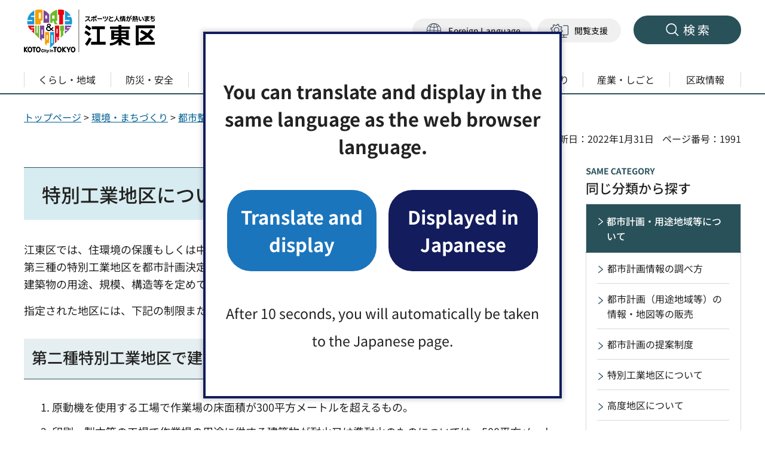

--- FILE ---
content_type: text/css
request_url: https://www.city.koto.lg.jp/shared/site_rn/style/layout.css
body_size: 25673
content:
@charset "utf-8";

/* ==================================================
Setting by CMS sheets
================================================== */
/* noto-san */
/* noto-sans-jp-regular - japanese_latin */
@font-face {
	font-display: swap; /* Check https://developer.mozilla.org/en-US/docs/Web/CSS/@font-face/font-display for other options. */
	font-family: 'Noto Sans JP';
	font-style: normal;
	font-weight: 400;
	src: url('/shared/site_rn/fonts/noto-sans-jp-regular.woff2') format('woff2'); /* Chrome 36+, Opera 23+, Firefox 39+, Safari 12+, iOS 10+ */
}
/* noto-sans-jp-500 - japanese_latin */
@font-face {
	font-display: swap; /* Check https://developer.mozilla.org/en-US/docs/Web/CSS/@font-face/font-display for other options. */
	font-family: 'Noto Sans JP';
	font-style: normal;
	font-weight: 500;
	src: url('/shared/site_rn/fonts/noto-sans-jp-500.woff2') format('woff2'); /* Chrome 36+, Opera 23+, Firefox 39+, Safari 12+, iOS 10+ */
}
/* noto-sans-jp-700 - japanese_latin */
@font-face {
	font-display: swap; /* Check https://developer.mozilla.org/en-US/docs/Web/CSS/@font-face/font-display for other options. */
	font-family: 'Noto Sans JP';
	font-style: normal;
	font-weight: 700;
	src: url('/shared/site_rn/fonts/noto-sans-jp-700.woff2') format('woff2'); /* Chrome 36+, Opera 23+, Firefox 39+, Safari 12+, iOS 10+ */
}

body,
input,
select,
textarea {
	font-family: 'Noto Sans JP', sans-serif;
}

/* if "em" is not rendered correctly */
/*
em {
	font-family: "游ゴシック", YuGothic, "游ゴシック体", "ヒラギノ角ゴ Pro W3", "メイリオ", sans-serif;
}
*/

a:link,
a:active {
	color: #006193;
}
a:hover,
a:focus {
	text-decoration:none;
}
body {
	font-size: 112.5%;
	color: #222222;
	background-color: transparent;
}
#tmp_lnavi {
    overflow-wrap: anywhere;
}

/* Styles
================================================== */
/* text */
.txt_red {
	color: #AF0707;	/* Setting by CMS sheets */
}
.txt_green {
	color: #14611A;	/* Setting by CMS sheets */
}
.txt_big {
	font-size: 130%;	/* Setting by CMS sheets */
}
.txt_small {
	font-size: 86%;	/* Setting by CMS sheets */
}

/* bgcolor */
td.bg_red,
th.bg_red {
	color: inherit;
	background-color: #f8e7d1;	/* Setting by CMS sheets */
}
td.bg_blue,
th.bg_blue {
	color: inherit;
	background-color: #d8e8ef;	/* Setting by CMS sheets */
}
td.bg_green,
th.bg_green {
	color: inherit;
	background-color: #d3e2c4;	/* Setting by CMS sheets */
}
/* ▲▲▲▲▲▲▲▲▲▲▲▲▲▲▲▲▲▲▲▲▲▲▲▲▲ */


/* ==================================================
Base-Layout
================================================== */
#tmp_wrapper {
	min-width: auto;
	margin: 0 auto;
	padding-top: 158px;
}
.container:before,
.container:after {
	content: '';
	display: table;
}
.container:after {
	clear: both;
}
.container {
	width: 1220px;
	margin: 0 auto;
	padding: 0 10px;
}
 #tmp_wrap_main {
	padding:0 0 80px;
}
.custom_target01 #tmp_wrap_main,
.custom_target02 #tmp_wrap_main,
.custom_target03 #tmp_wrap_main {
	padding-bottom:50px;
}
.custom_education.site_top #tmp_wrap_main {
	padding-bottom:60px;
}
.custom_mayor.site_top #tmp_wrap_main {
	padding-bottom:40px;
}
#tmp_contents {
	margin:0 0 40px;
}
/* format カラムのレイアウトのbaseロジック
============================== */
.column_rnavi .wrap_col_rgt_navi {
	float: right;
}
.column_rnavi .wrap_col_main {
	width: 100%;
	float: left;
}

/* free
============================== */
.format_free .wrap_col_rgt_navi {
	width: 100%;
}
.format_free .column_rnavi .wrap_col_rgt_navi {
	width: 260px;
}
.format_free .column_rnavi .wrap_col_main {
	margin-right: -300px;
}
.format_free .column_rnavi .col_main {
	margin-right: 300px;
}
/* bosai */
.custom_bosai .column_rnavi .wrap_col_rgt_navi {
	width: 286px;
}
.custom_bosai .column_rnavi .wrap_col_main {
	margin-right: -326px;
}
.custom_bosai .column_rnavi .col_main {
	margin-right: 326px;
}
/* show
================================================== */
.show_pc {
	display: block;
}
.show_sp {
	display: none;
}
/* header
================================================== */
#tmp_header_wrap {
	position: relative;
	z-index: 800;
	width: 100%;
	background-color: #ffffff;
	color: #222222;
}
#tmp_wrapper:not(.fixed_header) #tmp_header_wrap{
	left: 0!important;
}
.fixed_header #tmp_header_wrap {
	position: fixed;
	top: 0;
}
.fixed_header.animate #tmp_header_wrap{
	transform: translateY(0)
}
#tmp_header_wrap .header_note_fix{
	display: none;
}
.fixed_header #tmp_header_wrap .header_note_fix{
	display: block;
}
.fixed_header #tmp_hnavi_s > ul > li{
	width: 410px;
}
#tmp_wrapper:not(.fixed_header) {
	padding-top: 0 !important;
}
#tmp_header {
	padding: 15px 0 20px;
	position: relative;
	z-index: 702;
	background-color: #ffffff;
	color: #222222;
}
.fixed_header #tmp_header{
	padding: 10px 0 19px;
}
#tmp_hlogo {
	float: left;
	position: relative;
	left: -1px;
}
.fixed_header #tmp_hlogo{
	position: relative;
	top: 6px;
	left: -3px;
}
#tmp_hlogo h1,
#tmp_hlogo p,
#tmp_hlogo a,
#tmp_hlogo h1 span,
#tmp_hlogo p span {
	display: block;
	width: 221px;
	height: 75px;
}
.fixed_header #tmp_hlogo h1,
.fixed_header #tmp_hlogo p,
.fixed_header #tmp_hlogo a,
.fixed_header #tmp_hlogo h1 span,
.fixed_header #tmp_hlogo p span{
	width: 171px;
	height: 58px;
}
.fixed_header #tmp_hlogo h1,
.fixed_header #tmp_hlogo p{
	background-image: url(/shared/site_rn/images/header/hlogo_fixed.jpg);
}
.fixed_header #tmp_hlogo h1 img,
.fixed_header #tmp_hlogo p img {
    display: none;
}
#tmp_hlogo h1 span,
#tmp_hlogo p span {
	display: block;
	position: relative;
	z-index: -1;
	overflow: hidden;
}
.fixed_header #tmp_gnavi{
	padding: 0;
}
.fixed_header #tmp_hnavi_means,
.fixed_header #tmp_gnavi .gnavi{
	display: none;
}
#tmp_settings,
#tmp_hnavi_means > ul,
#tmp_hnavi_s > ul {
	display: -webkit-box;
    display: -webkit-flex;
    display: -moz-flex;
    display: -ms-flexbox;
    display: flex;
}
#tmp_hnavi_s {
	position: static;
	display: block;
	margin-left: 21px;
}
.fixed_header #tmp_hnavi_s{
	margin-left: 34px;
}
#tmp_settings {
    float: right;
    width: calc(100% - 240px);
    text-align: right;
    justify-content: flex-end;
	align-items: center;
	padding-top: 11px;
}
#tmp_hnavi_means{
	padding-top: 2px;
}
#tmp_settings ul {
	list-style: none;
}
#tmp_hnavi_means > ul > li {
    margin-left: 9px;
	line-height: 1.2;
	position:relative;
	text-align: center;
}
#tmp_hnavi_means > ul > li > a {
	display: block;
	text-decoration: none;
    color: #000000;
	background-color: #f0f0f0;
    font-size: 77.8%;
	border: 2px solid #f0f0f0;
	border-radius: 20px;
	padding: 3px 4px 3px 4px;
}
#tmp_hnavi_means > ul > li > a:hover {
	border-color:#29515a;
}
#tmp_hnavi_means #tmp_hnavi_furigana > a {
	min-width: 180px;
}
#tmp_hnavi_means #tmp_hnavi_lang > a {
	min-width: 200px;
    letter-spacing: 0.01em;
	padding-left: 10px;
}
.easy_on #tmp_hnavi_means #tmp_hnavi_lang > a {
	display:none;
}
#tmp_hnavi_means #tmp_hnavi_setting > a {
	min-width: 140px;
}
#tmp_hnavi_means > ul > li > a > span {
	display:inline-block;
	padding:7px 0 7px 36px;
	background-repeat: no-repeat;
	background-position: left center;
}
#tmp_hnavi_means #tmp_hnavi_furigana > a > span {
	background-image: url(/shared/site_rn/images/icon/hnavi_icon_furi.png);
}
#tmp_hnavi_means #tmp_hnavi_lang > a > span {
	background-image: url(/shared/site_rn/images/icon/hnavi_icon_lang.png);
}
#tmp_hnavi_means #tmp_hnavi_setting > a > span {
	background-image: url(/shared/site_rn/images/icon/hnavi_icon_setting.png);
	padding-left:40px;
}
#tmp_hnavi_means #tmp_hnavi_lang > a.active > span,
#tmp_hnavi_means #tmp_hnavi_setting > a.active > span {
	background-image: url(/shared/site_rn/images/icon/hnavi_close_icon.png);
	background-size: 14px auto;
	padding: 9px 0 5px 24px;
	background-position:left 11px;
}
#tmp_hnavi_means #tmp_hnavi_lang > a.active,
#tmp_hnavi_means #tmp_hnavi_setting > a.active {
	border-radius: 20px 20px 0 0;
	border-left-color:#29515a;
	border-right-color:#29515a;
	border-top-color:#29515a;
	border-width:1px;
}
#tmp_hnavi_means #tmp_hnavi_lang > a.active{
	padding-top: 1px;
	padding-left: 5px;
}
#tmp_hnavi_means #tmp_hnavi_lang > a.active::after,
#tmp_hnavi_means #tmp_hnavi_setting > a.active::after {
	content:"";
	position:absolute;
	left:0;
	right:0;
	bottom: -11px;
	height: 17px;
	color: #222222;
	background-color: #f0f0f0;
	border-left:1px solid #29515a;
	border-right:1px solid #29515a;
	z-index:900;
}
#tmp_hnavi_s > ul > li {
	width: 180px;
	line-height: 1.2;
}
#tmp_hnavi_s > ul > li > a {
	position: relative;
	display: block;
	width: 100%;
	min-height: 48px;
	font-size: 111.1%;
	text-decoration: none;
	background-color: #29515a;
	color: #ffffff;
	border: 2px solid #29515a;
	border-radius: 24px;
	padding: 9px;
}
#tmp_hnavi_s > ul > li > a:hover {
	background-color: #ffffff;
	color: #29515a;
}
.fixed_header #tmp_hnavi_s > ul > li > a{
	padding-left: 14px;
}
#tmp_hnavi_rmenu > a {
	letter-spacing: 4px;
	text-indent: -4px;
}
#tmp_hnavi_rmenu > a:before {
	content: '';
	position: relative;
	left: 8px;
    top: 2px;
	display: inline-block;
	margin-right: 15px;
	width: 22px;
	height: 21px;
	background: url(/shared/site_rn/images/icon/icon_search_white.png) no-repeat;
	background-size: 100% auto;
}
#tmp_hnavi_rmenu > a:hover:before {
	background-image:url(/shared/site_rn/images/icon/icon_sch.png);
}
#tmp_hnavi_rmenu > a.active {
	font-size: 100%;
	background-color: #ffffff;
	color: #222222;
	padding: 12px 10px 10px;
	letter-spacing: 0;
	text-indent: 0;
}
#tmp_hnavi_rmenu > a.active:before {
	left: 3px;
    top: 2px;
	width: 16px;
	height: 16px;
	margin-right: 12px;
	background-image: url(/shared/site_rn/images/icon/icon_close_green.png);
}
.easy_on #tmp_hnavi_means #tmp_hnavi_setting > a,
.tsutaeru-toolbar-buttons-active .custom_language #tmp_hnavi_means #tmp_hnavi_setting > a {
	overflow-wrap: anywhere;
	line-height: 2.5;
}
/* smenu
================================================== */
#tmp_sma_language,
#tmp_sma_setting {
	text-align: left;
	display: none;
	top: calc(100% + 10px);
}
#tmp_sma_language {
	width:560px;
	left:-180px;
}
#tmp_sma_setting {
	width:430px;
	left:-180px;
}
#tmp_hnavi_means .sma_setting_inner {
	padding: 30px 26px 20px;
	color: #222222;
	background-color: #f0f0f0;
	border:1px solid #29515a;
	-webkit-border-radius:1px;
	-moz-border-radius:1px;
	border-radius:1px;
}
#tmp_sma_language .sma_setting_inner{
	padding: 24px 13px 20px;
}
#tmp_hnavi_means .sma_setting_inner .close_btn {
	display:none;
}
#tmp_hnavi_lang .sma_setting_inner .language_list ul,
#tmp_hnavi_means .sma_setting_inner .setting_list {
	display: -webkit-flex;
	display: -webkit-box;
	display: -ms-flexbox;
	display: flex;
	-webkit-flex-wrap: wrap;
	-ms-flex-wrap: wrap;
	flex-wrap:wrap;
	font-size:88.89%;
}
#tmp_hnavi_lang .sma_setting_inner .language_list ul{
	padding-right: 8px;
	margin-bottom: 13px;
}
#tmp_hnavi_lang .sma_setting_inner .language_list li,
#tmp_hnavi_means .sma_setting_inner .setting_list li {
	padding:0 16px;
	margin:0 0 10px;
}
#tmp_hnavi_lang .sma_setting_inner .language_list li{
	width: 25%;
}
#tmp_hnavi_lang .sma_setting_inner .language_list li.other_languages {
	width: 100%;
	margin-top:18px;
	margin-bottom:0;
}
#tmp_hnavi_lang .sma_setting_inner .language_list li a,
#tmp_hnavi_means .sma_setting_inner .setting_list li a {
	text-decoration:none;
	color:#222222;
	background: #f0f0f0 url(/shared/site_rn/images/icon/icon_navi_arrow_header.png) no-repeat left 6px;
	padding-left:18px;
	min-height: 24px;
	display: inline-block;
}
#tmp_hnavi_lang .sma_setting_inner .language_list li a{
	padding-left: 20px;
}
#tmp_hnavi_lang .sma_setting_inner .language_list li a:hover,
#tmp_hnavi_means .sma_setting_inner .setting_list li a:hover {
	text-decoration: underline;
}
#tmp_hnavi_lang .language_others{
	padding: 0 17px;
}
#tmp_hnavi_lang .language_others li{
	margin-bottom: 13px;
}
#tmp_hnavi_lang .language_others li a {
	display: block;
	border: 1px solid #d8d8d8;
	border-radius: 24px;
	color: #222222;
	text-decoration: none;
	padding: 11px 15px 13px 37px;
	font-size: 88.89%;
	background: #eefcff url(/shared/site_rn/images/icon/icon_navi_arrow_sm.png) no-repeat 18px 17px;
}
#tmp_hnavi_lang .language_others li.other_languages a {
	background-color:#ffffff;
}
#tmp_hnavi_lang .language_others li a:hover{
	text-decoration: underline;
}
#tmp_sma_language .language_list.lg_active {
	overflow-y: scroll;
	max-height: 500px;
	overflow-wrap: anywhere;
}
/* rmenu
================================================== */
#tmp_sma_rmenu {
    position: absolute;
    left: 0;
    width: 100%;
    text-align: left;
    overflow: auto;
    top: 100%;
    padding-top: 20px;
}
#tmp_sma_rmenu .sma_rmenu_inner {
	color: #222222;
    background-color: #ffffff;
	border: 1px solid #ffffff;
}
#tmp_sma_rmenu .sma_rmenu_head {
	font-size: 177.8%;
	font-weight: 500;
	padding: 29px 40px 26px;
	border-bottom: 2px solid #d8d8d8;
}
#tmp_sma_rmenu .sma_rmenu_head span {
	display: inline-block;
	background-image: url(/shared/site_rn/images/icon/icon_sch_heading.png), url(/shared/site_rn/images/main/ttl_sch.png);
	background-repeat: no-repeat;
	background-position: 0 0, right center;
	padding: 16px 73px 20px 85px;
	min-height: 72px;
}
#tmp_sma_rmenu .row_sch {
	display: -webkit-box;
    display: -webkit-flex;
    display: -moz-flex;
    display: -ms-flexbox;
    display: flex;
	gap: 40px 40px;
}
#tmp_sma_rmenu .row_sch .col_sch {
	width: calc((100% - 40px) / 2);
}
#tmp_sma_rmenu .sma_rmenu_cnt {
	padding: 52px 39px 28px;
}
#tmp_sma_rmenu .rmenu_sch_key .wrap_sch_box {
    position: relative;
    width: 100%;
}
#tmp_sma_rmenu .rmenu_sch_key .wrap_sch_how_to_use{
	text-align: right;
}
#tmp_sma_rmenu .rmenu_sch_key .sch_box input {
	width: 100%;
    min-height: 60px;
    border: 1px solid #29515a;
    padding: 6px 86px 6px 40px;
}
#tmp_sma_rmenu #tmp_keyword .sch_box input {
	padding-right: 290px;
}
#tmp_sma_rmenu .rmenu_sch_key .sch_btn {
	position: absolute;
    right: 0;
    top: 0;
    min-width: 70px;
    height: 100%;
	z-index:1;
}
#tmp_sma_rmenu .rmenu_sch_key .sch_btn input {
	cursor: pointer;
	width: 81px;
    min-height: 60px;
	font-size: 88.9%;
	font-weight: bold;
	text-align: center;
	border: 1px solid #29515a;
    background-color: #29515a;
    color: #ffffff;
	padding: 5px;
}
#tmp_sma_rmenu .sma_sch_select {
	position: absolute;
	top: 1px;
	bottom: 1px;
	right: 82px;
	min-height: 56px;
	cursor:pointer;
	font-size:88.89%;
	padding: 8px 43px 8px 12px;
    width: 198px;
	-moz-appearance:none;
    -webkit-appearance:none;
    appearance:none;
	border: none;
	border-left: 1px solid #29515a ;
	color: #222222;
	background: #ffffff url(/shared/site_rn/images/icon/icon_select_arrow.png) right 10px center no-repeat;
}
#tmp_sma_rmenu .rmenu_sch_key {
	margin-bottom: 56px;
}
#tmp_sma_rmenu .rmenu_sch_key .sch_ttl label {
    position: absolute;
	left: 11px;
    top: 19px;
    background: transparent url(/shared/site_rn/images/icon/icon_sch.png) 0 0 no-repeat;
    width: 20px;
    height: 20px;
    overflow: hidden;
    text-indent: -9999px;
    cursor: pointer;
	background-size: 100% auto;
}
#tmp_sma_rmenu .sma_rmenu_ttl {
	display: inline-block;
	font-size: 122.2%;
	padding: 4px 91px 11px 0;
	margin-bottom: 6px;
	background: transparent url(/shared/site_rn/images/main/line_green.png) right center no-repeat;
	color: #222222;
}
#tmp_keyword .sma_rmenu_ttl{
	margin-bottom: 43px;
}
#tmp_sma_rmenu .sch_note {
	font-size: 88.9%;
	margin-bottom: 17px;
}
#tmp_sma_rmenu .rmenu_keywords {
	margin-bottom: 35px;
}
#tmp_sma_rmenu .rmenu_keywords ul {
	list-style: none;
	padding: 1px 0 0 4px;
	overflow: hidden;
}
#tmp_sma_rmenu .rmenu_keywords li {
	float: left;
	margin: 0 29px 10px 0;
	line-height: 1.6;
}
#tmp_sma_rmenu .rmenu_keywords li:last-child {
	margin-right: 0;
}
#tmp_sma_rmenu .rmenu_sch_key .wrap_sch_how_to_use a,
#tmp_sma_rmenu .rmenu_keywords li a {
	display: inline-block;
    color: #222222;
    padding: 6px 0 4px 14px;
    background-image: url(/shared/site_rn/images/icon/icon_navi_arrow.png);
	background-repeat:no-repeat;
    text-decoration: none;
    font-size: 88.9%;
}
#tmp_sma_rmenu .rmenu_sch_key .wrap_sch_how_to_use a {
	background-position:left 0.6em;
}
#tmp_sma_rmenu .rmenu_keywords li a {
	background-position:left 0.8em;
}
#tmp_sma_rmenu .rmenu_userful_navigation {
	margin-bottom: 25px;
}
#tmp_sma_rmenu .rmenu_userful_navigation .box_item_title {
	font-size: 133.3%;
}
#tmp_sma_rmenu .rmenu_userful_navigation .two_columns {
	margin: 0 -20px;
}
#tmp_sma_rmenu .rmenu_userful_navigation .two_columns .box_item {
	padding: 0 20px;
}
#tmp_sma_rmenu .rmenu_target_audience .list_box .box_item_inner p {
	font-size: 100%;
}
#tmp_sma_rmenu .close_btn a {
	display: inline-block;
	width: 100%;
	padding: 28px 15px;
	text-align: center;
	vertical-align: top;
	text-decoration: none;
	color: #222222;
	background-color: #ffffff;
	border-top: 2px solid #29515a;
}
#tmp_sma_rmenu .close_btn a:hover,
#tmp_sma_rmenu .rmenu_keywords li a:hover,
#tmp_sma_rmenu .rmenu_sch_key .sch_btn input:hover {
	text-decoration: underline;
}
#tmp_sma_rmenu .rmenu_keywords li a:focus {
	outline-offset: -1px;
}
#tmp_sma_rmenu .close_btn a:before {
	content: '';
	width: 16px;
	height: 16px;
	vertical-align: middle;
    margin-right: 9px;
    margin-top: -3px;
	display: inline-block;
	background: url(/shared/site_rn/images/icon/icon_close_green.png) no-repeat center center;
	background-size: 100% auto;
}
#tmp_sma_rmenu .rmenu_gnavi {
	display: none;
}
/* gnavi
================================================== */
#tmp_gnavi {
	border-bottom: 2px solid #29515a;
}
#tmp_gnavi.ac_active{
	z-index: 701;
	position: relative;
}
.gnavi {
	clear: both;
}
.gnavi > ul {
	list-style:none;
	display: -webkit-flex;
	display: -webkit-box;
	display: -ms-flexbox;
	display: flex;
	-webkit-flex-wrap: wrap;
	-ms-flex-wrap: wrap;
	flex-wrap:wrap;
}
.gnavi > ul > li {
	line-height: 1.2;
	position:relative;
}
.gnavi > ul > li::before {
	content:'';
	position:absolute;
	left:0;
	top:11px;
	bottom:10px;
	width:1px;
	border-left: 1px solid #d8d8d8;
}
.gnavi > ul > li:last-child::after  {
	content:'';
	position:absolute;
	right:0;
	top:11px;
	bottom:10px;
	width:1px;
	border-right: 1px solid #d8d8d8;
}
.gnavi > ul > li.glist1,
.gnavi > ul > li.glist3,
.gnavi > ul > li.glist7 {
	width:12.08%;
}
.gnavi > ul > li.glist2,
.gnavi > ul > li.glist4 {
	width:10.84%;
}
.gnavi > ul > li.glist5 {
	width:17.5%;
}
.gnavi > ul > li.glist6 {
	width:14.58%;
}
.gnavi > ul > li.glist8 {
	width:10%;
}
.gnavi > ul > li > a {
	display: -webkit-flex;
	display: -webkit-box;
	display: -ms-flexbox;
	display: flex;
	-webkit-justify-content: center;
    justify-content: center;
	position: relative;
	color: #222222;
	background-color: transparent;
	padding: 14px 8px 13px 8px;
	text-align: center;
	text-decoration: none;
	font-size: 88.9%;
	z-index: 1;
	height:100%;
	word-break:break-all;
	word-wrap:break-word;
}
.gnavi > ul > li > a span{
	position: relative;
	z-index: 2;
}
.gnavi > ul > li > a::before{
	content: '';
	position: absolute;
	top: 0;
	bottom:-2px;
	right:0;
	left: 0;
	border: 2px solid #29515a;
	border-bottom: 0;
	background-color: #ffffff;
	z-index: 1;
	display: none;
}
.gnavi > ul > li > a:after {
	content: '';
	position: absolute;
	bottom: 0;
	left: 50%;
	transform: translateX(-50%);
	width: 0;
	height: 5px;
	background-color: #29515a;
	color: #ffffff;
	transition: width 0.3s ease-in-out;
	z-index: 2;
}
.gnavi > ul > li.active > a:after,
.gnavi > ul > li > a:hover:after {
	width: 80px;
}
.gnavi > ul > li.ac_active > a:before{
	display: block;
}
.drop_down_parent{
	position: absolute;
	left: 0;
	top: 100%;
	display: none;
	border: 2px solid #29515a;
	background-color: #ffffff;
	color: #222222;
}
.drop_down_parent .drop_down_ttl{
	display: none;
}
.drop_down_parent .drop_down{
	width: 100%;
	padding: 16px 0px 16px 8px;
}
.drop_down_parent .drop_down ul{
	display: flex;
	flex-wrap: wrap;
	list-style: none;
}
.drop_down_parent .drop_down li{
	width: 25%;
	margin-bottom: 0px;
	padding-right: 3px;
}
.drop_down_parent .drop_down a{
	color: #222222;
	text-decoration: none;
	background: #ffffff url(/shared/site_rn/images/icon/icon_black_navi_arrow.png) 9px 20px no-repeat;
	padding: 14px 22px 12px 22px;
	display: block;
	min-height: 50px;
	font-size: 88.89%;
}
.drop_down_parent .drop_down a:hover{
	text-decoration: underline;
	background-color: #d7ecf0;
}
.drop_down_parent .drop_down a:focus-visible{
	position: relative;
	z-index: 1;
}
/* spmenu_open
================================================== */
.spmenu_open {
    position: relative;
    width: 100%;
    min-height: 100%;
    z-index: 800;
    background: #ffffff;
    color: #222222;
}
.spmenu_open.rmenu.fixed_header::before,
.spmenu_open.rmenu:not(.fixed_header) #tmp_header_wrap::before{
	content: "";
    min-height: 100%;
    height: 100%;
    width: 100%;
    position: fixed;
    top: 0;
    left: 0;
    z-index: 699;
    background-color: rgba(41, 81, 90, 0.8);
	color: #222222;
}
.open_rnavi {
	overflow-y: hidden !important;
	overflow-x: auto;
}
.spmenu_open.rmenu #tmp_gnavi {
	border-bottom: 0;
}
.open_rnavi .ul-widget-main-window{
	display:none;
}
.easy_on #tmp_wrapper.spmenu_open{
	z-index: 10001;
	position: fixed;
	top: 0;
}
.easy_on #tmp_wrapper.spmenu_open #tmp_header_wrap{
	margin-top: 0!important;
}

/* footer
================================================== */
#tmp_footer {
	position: relative;
	padding: 31px 0 0;
	color: #222222;
	background-color: #ffffff;
	border-top: 1px solid #29515a;
	margin-top: 45px;
}
#tmp_footer .tel_link a{
	text-decoration: underline;
}
#tmp_footer .tel_link a:hover,
#tmp_footer .tel_link a:focus{
	text-decoration: none;
}
/* fnavi  */
.fnavi {
	display: -webkit-box;
    display: -webkit-flex;
    display: -moz-flex;
	display: -ms-flexbox;
	display: flex;
	justify-content: space-around;
	list-style: none;
	border-bottom: 1px solid #d8d8d8;
	padding-bottom: 14px;
}
.fnavi li {
	margin: 0 20px 15px 0;
	float: left;
	line-height: 1.6;
}
.fnavi li:last-child {
	margin-right: 0;
}
.fnavi li a {
	display: inline-block;
	color: #222222;
	padding: 4px 0 4px 14px;
	background: transparent url(/shared/site_rn/images/icon/icon_navi_arrow.png) no-repeat left center;
	text-decoration: none;
	font-size: 83.3%;
}
.footer_wrap {
	position: relative;
	overflow: hidden;
}
.footer_cnt {
	padding: 30px 0 22px;
	display: -webkit-box;
    display: -webkit-flex;
    display: -moz-flex;
    display: -ms-flexbox;
    display: flex;
}
.footer_info .footer_info_top {
	display: -webkit-box;
    display: -webkit-flex;
    display: -moz-flex;
    display: -ms-flexbox;
    display: flex;
	align-items: flex-end;
	margin-bottom: 17px;
}
.footer_info .footer_info_top .footer_logo {
	font-size: 155.6%;
}
.footer_info .footer_info_top .corporate_number {
	font-size: 88.9%;
	margin: 0 0 4px 18px;
}
.footer_info .footer_info_bottom {
	display: flex;
}
.footer_info .footer_info_bottom address {
	margin: 20px 18px 0 0;
	font-style: normal;
	font-size: 88.9%;
}
.footer_info .footer_info_bottom address span {
	margin: 0 18px 9px 0;
	display: inline-block;
}
.footer_info .footer_access a{
	display: inline-block;
    color: #222222;
	list-style: none;
	font-size: 88.9%;
    padding: 10px 25px 10px 50px;
    background: #f0f0f0 url(/shared/site_rn/images/icon/icon_map_ft.png) no-repeat 20px 11px;
    text-decoration: none;
	background-size: 20px auto;
	border-radius: 24px;
	min-width: 140px;
	min-height: 48px;
	border: 2px solid #f0f0f0;
}
.footer_info .footer_access a:hover {
	border-color:#29515a;
}
.copyright {
	background-color: #29515a;
	color: #ffffff;
	text-align: center;
	font-size: 77.8%;
	padding: 3px 0;
}
.fnavi li a:hover {
	text-decoration: underline;
}
.fnavi li a:focus {
	outline-offset: -1px;
}
/* ptop
================================================== */
.ptop {
	text-align:right;
	clear:both;
}
.custom_event #tmp_contents .ptop {
	text-align:center;
	font-size:88.89%;
}
.custom_event #tmp_contents .ptop a {
	display:inline-block;
	text-decoration:none;
	color:#222222;
	border:1px solid #d8d8d8;
	background:#ffffff url(/shared/site_rn/images/icon/icon_pnavi_bl.png) no-repeat 36px center;
	padding:10px 30px 10px 60px;
	-webkit-border-radius:40px;
	-moz-border-radius:40px;
	border-radius:40px;
}
.custom_event #tmp_contents .ptop a:hover {
	text-decoration:underline;
}
/* pnavi
================================================== */
.pnavi{
	position: absolute;
	right: calc((100% - 1200px) / 2);
	top: -44px;
}
.pnavi,
.pnavi a{
	width: 44px;
	height: 44px;
	background-color: #29515a;
	color: #ffffff;
	transition: opacity 0.3s ease-in-out;
}
.pnavi a{
	display: block;
	font-size: 88.9%;
	background: url(/shared/site_rn/images/icon/icon_pnavi.png) no-repeat center 14px;
	border: 1px solid #29515a;
	text-decoration: none;
	overflow:hidden;
	text-indent:100%;
	white-space:nowrap;
	text-align:left;
}
.pnavi a:hover {
	background-color:#ffffff;
	background-image:url(/shared/site_rn/images/icon/icon_pnavi_bl.png);
}
/* emergency
================================================== */
.top_judge #tmp_emergency {
    display: none;
}
.custom_bosai.site_top #tmp_emergency {
    display: block;
}
#tmp_emergency {
	background-color: #ffe9e9;
	color: #222222;
	padding: 18px 0;
	border-top: 2px solid #e55558;
	border-bottom: 2px solid #e55558;
}
#tmp_emergency .emergency_wrap {
	display: -webkit-box;
    display: -webkit-flex;
    display: -moz-flex;
    display: -ms-flexbox;
    display: flex;
}
#tmp_emergency .emergency_head {
	width: 240px;
	padding-right: 30px;
}
#tmp_emergency .emergency_head h2 {
	padding: 7px 0 7px 53px;
	background: transparent url(/shared/site_rn/images/icon/icon_emergency_ttl.png) no-repeat 2px 9px;
	color: #b40000;
	font-size: 133.3%;
	font-weight:500;
	margin-bottom: 13px;
}
#tmp_emergency .emergency_btn {
	list-style: none;
}
#tmp_emergency .emergency_btn li {
	margin-bottom: 10px;
	line-height: 1.6;
}
#tmp_emergency .emergency_btn li:last-child {
	margin-bottom: 0;
}
#tmp_emergency .emergency_btn li a {
	display: block;
	font-size: 88.9%;
	padding: 8px 14px 8px 43px;
	text-decoration: none;
	background: #ffffff url(/shared/site_rn/images/icon/icon_red_arrow.png) 21px center no-repeat;
	color: #222222;
	border: 1px solid #ffffff;
	border-radius: 20px;
}
#tmp_emergency .emergency_cnt {
	flex: 1;
}
#tmp_emergency .emergency_cnt_link{
	background-color: #ffffff;
	color: #222222;
	padding: 28px 20px 18px;
}
#tmp_emergency_notice{
	display: none;
}
#tmp_emergency .emergency_cnt_link > ul,
#tmp_emergency_notice ul.emergency_notice_list {
	list-style: none;
}
#tmp_emergency .emergency_cnt_link > ul li,
#tmp_emergency_notice ul.emergency_notice_list > li {
	margin-bottom: 6px;
}
#tmp_emergency .emergency_cnt_link > ul li a,
#tmp_emergency_notice ul.emergency_notice_list > li a {
	display: inline-block;
	font-size: 88.9%;
	padding: 4px 0 4px 18px;
	text-decoration: none;
	background: transparent url(/shared/site_rn/images/icon/icon_red_arrow.png) left center no-repeat;
	color: #222222;
}
/* 防災メール連携 stt */
#tmp_emergency .emergency_cnt_link > ul li.safety_mail {
    border: 2px solid #e55558;
	background-color: #ffe9e9;
	border-radius: 20px;
	padding: 6px 10px 6px;
    margin-left: -10px;
	margin-right: -10px;
}
#tmp_emergency .emergency_cnt_link > ul li.safety_mail a {
    color: #b40000;
}
#tmp_emergency .emergency_cnt .safety_mail {
    text-align: right;
	font-size: 88.9%;
}
#tmp_emergency .emergency_cnt .safety_mail a {
    color: #222222;
	display: inline-block;
	padding: 8px 0 8px 18px;
	text-decoration: none;
	background: transparent url(/shared/site_rn/images/icon/icon_red_arrow.png) left center no-repeat;
}
/* 防災メール連携 end */
#tmp_emergency .emergency_btn li a:hover,
#tmp_emergency .emergency_cnt_link > ul li a:hover,
#tmp_emergency .emergency_cnt .safety_mail a:hover {
	text-decoration: underline;
}
/* special_alert
================================================== */
#tmp_wrap_special_alert {
	background-color:#fff7dc;
	color:inherit;
	padding:30px 0 40px;
}
#tmp_wrap_special_alert .special_alert {
	border:1px solid #ffffff;
	background-color:#ffffff;
	color:inherit;
	padding:30px 59px;
}
#tmp_wrap_special_alert .special_alert_ttl {
	text-align:center;
	border-bottom:2px solid #29515a;
	padding:0 0 14px;
	margin:0 0 13px;
}
#tmp_wrap_special_alert .special_alert_ttl h2 {
	font-size:177.77%;
	line-height:1.45;
	font-weight:400;
	color:#29515a;
	background-color:transparent;
}
#tmp_wrap_special_alert .alert_lead_txt {
	margin:0 0 30px;
}
/* special_alert_col2 */
#tmp_wrap_special_alert .special_alert_col2,
#tmp_wrap_special_alert .special_alert_col2L,
#tmp_wrap_special_alert .special_alert_col2R {
	display: -webkit-flex;
	display: -webkit-box;
	display: -ms-flexbox;
	display: flex;
}
#tmp_wrap_special_alert .special_alert_col2 {
	-webkit-flex-wrap: wrap;
	-ms-flex-wrap: wrap;
	flex-wrap:wrap;
}
#tmp_wrap_special_alert .special_alert_col2L {
	width:50%;
}
#tmp_wrap_special_alert .special_alert_col2R {
	width:50%;
	padding:0 0 0 20px;
}
#tmp_wrap_special_alert .special_alert_col2 > div:last-child {
    width: 100%;
}
#tmp_wrap_special_alert .special_alert_col2 > div:nth-child(2) {
    flex: 1;
}
/* alert_info */
#tmp_wrap_special_alert .alert_info {
	border:1px solid #d8d8d8;
	margin:0 0 40px;
	width:100%;
}
#tmp_wrap_special_alert #tmp_special_alert_info1 {
	padding: 10px 20px 6px 20px;
}
#tmp_wrap_special_alert #tmp_special_alert_info2 {
	padding: 23px 10px 20px 22px;
}
#tmp_wrap_special_alert .alert_info img {
	max-width:100%;
	height:auto;
}
#tmp_special_alert_info1 .alert_info_ttl {
	text-align:center;
	margin:0 0 12px;
}
#tmp_special_alert_info1 .alert_info_ttl h3 {
	font-size:100%;
	font-weight:500;
}
#tmp_special_alert_info1 .alert_info_cnt ul {
	list-style:none;
	font-size:88.9%;
}
#tmp_special_alert_info1 .alert_info_cnt ul li {
	background:url(/shared/site_rn/images/icon/icon_navi_arrow.png) no-repeat left 0.2em;
	padding-left:18px;
	margin:0 0 10px;
}
#tmp_special_alert_info2 .alert_info_img {
	float:left;
	width:43.33%;
}
#tmp_special_alert_info2 .alert_info_cnt {
	float:right;
	width:56.67%;
	padding-left:18px;
}
#tmp_special_alert_info2 .alert_info_cnt p {
	font-size:88.9%;
	line-height:1.4;
	margin:0 0 10px;
}
#tmp_special_alert_info2 .alert_info_cnt .info_ttl {
	background:url(/shared/site_rn/images/icon/icon_navi_arrow.png) no-repeat left 0.2em;
	padding:0 10px 0 18px;
	font-weight:500;
}
#tmp_special_alert_info1 .alert_info_cnt ul li a,
#tmp_special_alert_info2 .alert_info_cnt .info_ttl a {
	display:inline-block;
	text-decoration:none;
	color:#222222;
	background-color:transparent;
}
/* special_alert_link_btn */
#tmp_wrap_special_alert .special_alert_link_btn,
#tmp_wrap_special_alert .special_alert_link_btn li,
#tmp_wrap_special_alert .special_alert_link_btn li a {
	display: -webkit-flex;
	display: -webkit-box;
	display: -ms-flexbox;
	display: flex;
}
#tmp_wrap_special_alert .special_alert_link_btn li a{
	flex-wrap: wrap;
}
#tmp_wrap_special_alert .special_alert_link_btn {
	-webkit-flex-wrap: wrap;
	-ms-flex-wrap: wrap;
	flex-wrap:wrap;
	list-style:none;
	margin:0 -10px;
	font-size:88.9%;
}
#tmp_wrap_special_alert .special_alert_link_btn li {
	width:33.333333%;
	padding:0 10px;
	margin:0 0 10px;
}
#tmp_wrap_special_alert .special_alert_link_btn li a {
	align-items: center;
	flex-grow:1;
	padding:10px 20px 10px 36px;
	border:1px solid #d8d8d8;
	-webkit-border-radius:50px;
	-moz-border-radius:50px;
	border-radius:50px;
	text-decoration:none;
	color:#222222;
	background:url(/shared/site_rn/images/icon/icon_navi_arrow.png) no-repeat 20px center;
	min-height:63px;
}
#tmp_special_alert_info1 .alert_info_cnt ul li a:hover,
#tmp_special_alert_info2 .alert_info_cnt .info_ttl a:hover,
#tmp_wrap_special_alert .special_alert_link_btn li a:hover {
	text-decoration: underline;
}
/* pankuzu
================================================== */
#tmp_pankuzu {
	font-size:88.9%;
	margin:26px 0 13px;
}
.custom_event #tmp_pankuzu {
	margin-bottom:40px;
}
/* update
================================================== */
#tmp_wrap_custom_update{
	text-align: right;
	margin-bottom: 30px;
}
.site_top #tmp_wrap_custom_update {
	margin-bottom: 10px;
}
#tmp_custom_update,
#tmp_page_id,
#tmp_update {
    display: inline-block;
    vertical-align: top;
}
#tmp_page_id,
#tmp_update {
    font-size: 88.9%;
	line-height:1.25;
}
#tmp_page_id {
	margin-left: 10px;
}
#tmp_update{
	margin-left: 2px;
}
#tmp_social_plugins,
#tmp_social_plugins .social_media_btn{
	display: inline-block;
    vertical-align: top;
}
#tmp_social_plugins {
    margin: 0 9px 0 0;
}
#tmp_social_plugins .social_media_btn {
	margin-left: 10px;
	line-height:1.15;
}
#tmp_social_plugins .social_media_btn span {
	font-size:88.9%;
	display: inline-block;
	padding:0 5px;
	line-height:1.15;
}
/* print
================================================== */
#tmp_print {
    margin: 0 14px 0 0;
    display: inline-block;
    vertical-align: top;
    line-height: 1.1;
    font-size: 66.7%;
}
#tmp_print a {
    text-decoration: none;
    display: inline-block;
    vertical-align: top;
    min-width: 60px;
    min-height: 20px;
    color: #ffffff;
    background: #29515a url(/shared/site_rn/images/icon/print_icon.png) no-repeat 8px center;
    padding: 2px 5px 2px 25px;
    border-radius:1.5em;
    text-align: left;
	border: 1px solid #29515a;
}
#tmp_print a:hover,
#tmp_print a:focus{
	text-decoration: underline;
}
/* rnavi
================================================== */
#tmp_wrap_lnavi .category_ttl {
	background: url(/shared/site_rn/images/main/ttl_en_category.png) no-repeat left top;
	padding-top:17px;
	margin:0 0 9px;
}
#tmp_wrap_lnavi .category_ttl h2 {
	font-weight: 500;
	font-size:122.22% !important;
	margin:0 !important;
	padding:0 !important;
}
.column_rnavi #tmp_lnavi {
	border: 1px solid #d8d8d8;
	margin:0 0 15px;
}
.column_rnavi #tmp_lnavi a {
	text-decoration: none;
}
.column_rnavi #tmp_lnavi_ttl {
    padding: 16px 20px 14px 20px;
	background-color: #29515a;
	color: #ffffff;
}
.column_rnavi #tmp_lnavi_ttl a {
	display:block;
	color: #ffffff;
	background-color:#29515a;
	background-image:url(/shared/site_rn/images/icon/icon_navi_arrow_white.png) !important;
	background-position:19px 22px;
	background-repeat:no-repeat;
}
.column_rnavi #tmp_lnavi_ttl p {
	font-size: 88.9%;
	font-weight: 500;
}
.column_rnavi #tmp_lnavi_ttl a,
.column_rnavi #tmp_lnavi_cnt li a {
	display: block;
	color: inherit;
	background: transparent url(/shared/site_rn/images/icon/icon_navi_arrow.png);
	background-position:19px 22px!important;
	background-repeat:no-repeat!important;
}
.column_rnavi #tmp_lnavi_ttl a {
	margin: -16px -20px -14px -20px;
	padding: 16px 20px 14px 34px;
}
.column_rnavi #tmp_lnavi_ttl a:hover {
	text-decoration: underline;
}
.column_rnavi #tmp_lnavi_cnt ul {
	list-style: none;
}
.column_rnavi #tmp_lnavi_cnt li a {
	position: relative;
	padding: 14px 20px 12px 35px;
	text-decoration: none;
	font-size: 88.9%;
	line-height: 1.6;
}
.column_rnavi #tmp_lnavi_cnt li:first-child a {
	padding-top: 15px;
}
.column_rnavi #tmp_lnavi_cnt li a:before {
    position: absolute;
	content: '';
    width: calc(100% + 2px);
    height: 100%;
    left: -1px;
    right: -1px;
    top: 0;
    bottom: 0;
	background-repeat: no-repeat;
	background-image: linear-gradient(90deg, transparent 19px, #d8d8d8 19px, #d8d8d8 calc(100% - 20px), transparent calc(100% - 20px), transparent 100%);
	background-size: 100% 1px;
	background-position: center top;
}
.column_rnavi #tmp_lnavi_cnt li:first-child a:before {
	background-image: none !important;
	border-top: 1px solid #29515a;
}
.column_rnavi #tmp_lnavi_cnt li.active a:before,
.column_rnavi #tmp_lnavi_cnt li a:hover:before,
.column_rnavi #tmp_lnavi_cnt li a:focus:before {
	border: 1px solid #29515a;
	background-image: none;
	height: calc(100% + 1px);
	z-index: 1;
}
.column_rnavi #tmp_lnavi_cnt .switch_read_more {
    border-top: 1px solid #d8d8d8;
    text-align: center;
}
.column_rnavi #tmp_lnavi_cnt .switch_read_more a {
	display: block;
    padding: 12px 10px;
	font-size: 88.9%;
}
.column_rnavi #tmp_lnavi_cnt .switch_read_more span {
	display:inline-block;
	padding-left:24px;
	color: #222222;
	background-color: transparent;
	background-repeat: no-repeat;
	background-image: linear-gradient(0deg, #29515a, #29515a), linear-gradient(0deg, #29515a, #29515a);
	background-position: left center, 6px center;
	background-size: 14px 2px, 2px 14px;
}
.column_rnavi #tmp_lnavi_cnt .switch_read_more a.hide span {
	background-image: linear-gradient(0deg, #29515a, #29515a);
	background-position: left center;
	background-size: 14px 2px;
}
.column_rnavi #tmp_lnavi_cnt .switch_read_more a:hover span,
.column_rnavi #tmp_lnavi_cnt .switch_read_more a:focus span {
	text-decoration: underline;
}
.column_rnavi #tmp_lnavi_ttl a:focus-visible,
.column_rnavi #tmp_lnavi_cnt li a:focus-visible {
	outline-offset: -1px;
}

/* cnt rnavi
================================================== */
.column_cnt #tmp_lnavi {
	color: inherit;
	background-color: #ffffff;
	margin: 0 0 78px;
}
.column_cnt #tmp_lnavi_ttl {
	background-color: #f0f0f0;
	color: inherit;
	padding: 17px 19px 16px;
	border:1px solid #f0f0f0;
}
.column_cnt #tmp_lnavi_ttl p {
	font-size:111.11%;
	font-weight:500;
}
.column_cnt #tmp_lnavi_ttl a {
	display:inline-block;
	text-decoration:none;
	padding-left: 18px;
	color: inherit;
	background: transparent url(/shared/site_rn/images/icon/icon_navi_arrow.png) no-repeat left 9px;
}
.column_cnt #tmp_lnavi_ttl a:hover,
.column_cnt #tmp_lnavi_ttl a:focus {
	text-decoration: underline;
}
.column_cnt #tmp_lnavi_cnt {
	border: 1px solid #d8d8d8;
	border-top: none;
	padding: 16px 0 30px;
	overflow: hidden;
}
.column_cnt #tmp_lnavi_cnt ul {
	list-style:none;
	margin:0 -1px;
	padding:0;
    display: flex;
	flex-wrap: wrap;
}
.column_cnt #tmp_lnavi_cnt ul li {
	display: flex;
	padding: 0 20px;
	margin-top: 5px;
	width: 50%;
	line-height: 1.7;
}
.column_cnt #tmp_lnavi_cnt ul li a {
    display: block;
	width: 100%;
    position: relative;
    text-decoration: none;
    padding: 7px 7px 6px 25px;
    color: inherit;
    background-color: transparent;
    background-repeat: no-repeat;
    background-image: url(/shared/site_rn/images/icon/icon_navi_arrow.png), linear-gradient(90deg, #d8d8d8, #d8d8d8);
    background-position: 10px 16px, left bottom;
    background-size: auto, 100% 1px;
    letter-spacing: -2px;
}
.column_cnt #tmp_lnavi_cnt ul li a:before {
    position: absolute;
	content: '';
    width: 100%;
    height: 100%;
    left: 0;
    right: 0;
    top: 0;
    bottom: 0;
	border: 1px solid transparent;
}
.column_cnt #tmp_lnavi_cnt ul li.active a:before,
.column_cnt #tmp_lnavi_cnt ul li a:hover:before,
.column_cnt #tmp_lnavi_cnt ul li a:focus-visible {
	border-color: #29515a;
}

/* rnavi - 防災情報
================================================== */
#tmp_rnavi_mail {
	margin:0 0 12px;
}
#tmp_rnavi_mail #tmp_rnavi_mail_ttl {
	border-top-width:6px;
	border:1px solid #d8d8d8;
	border-bottom:none;
	padding:0 5px;
}
#tmp_rnavi_mail #tmp_rnavi_mail_ttl h2,
#tmp_rnavi_mail #tmp_rnavi_mail_ttl p {
	font-size:100%;
	font-weight:500;
	padding:0 0 4px;
}
#tmp_rnavi_mail #tmp_rnavi_mail_ttl p {
	border-bottom:3px solid #BF1111;
	background:url(/shared/templates/free_rn/images/bosai/navi_icon_mail.png) left 55% no-repeat;
}
#tmp_rnavi_mail #tmp_rnavi_mail_ttl a {
	display: -webkit-flex;
	display: -webkit-box;
	display: -ms-flexbox;
	display: flex;
	align-items: center;
	min-height:60px;
	text-decoration:none;
	color:#151515;
	background-color:#ffffff;
	padding:6px 5px 4px 70px;
	background:url(/shared/site_rn/images/icon/icon_red_arrow.png) 52px 55% no-repeat;
}
#tmp_rnavi_mail #tmp_rnavi_mail_cnt ul {
	border-left:1px solid #d8d8d8;
	border-right:1px solid #d8d8d8;
	list-style:none;
	margin:0;
	font-size:88.89%;
}
#tmp_rnavi_mail #tmp_rnavi_mail_cnt ul li {
	background: url(/shared/templates/free_rn/images/bosai/list_icon.png) 4px 1.2em no-repeat;
	padding:10px 0 10px 22px;
	border-bottom:1px solid #d8d8d8;
	margin:0 4px;
}
#tmp_rnavi_mail #tmp_rnavi_mail_cnt ul li:last-child {
	border-bottom:none;
}
#tmp_rnavi_mail #tmp_rnavi_mail_cnt p {
	border-top:1px solid #EEEEEE;
	text-align:right;
	padding:6px 0 0;
	font-size:72.22%;
}
#tmp_rnavi_mail #tmp_rnavi_mail_cnt p a {
	display:inline-block;
	text-decoration:none;
	color:#222222;
	background: url(/shared/site_rn/images/icon/icon_red_arrow.png) left center no-repeat;
	padding-left:18px;
}
#tmp_rnavi_mail #tmp_rnavi_mail_cnt p a:hover {
	text-decoration:underline;
}
/* rnavi_btn */
.rnavi_btn {
	font-weight:500;
	list-style:none;
}
.rnavi_btn li {
	line-height:1.2;
	margin:0 0 15px;
}
.rnavi_btn li span {
	display:block;
}
.rnavi_btn li a {
	display: -webkit-flex;
	display: -webkit-box;
	display: -ms-flexbox;
	display: flex;
	align-items: center;
	border:1px solid #eeeeee;
	color:#151515;
	background-color:#ffffff;
	background-repeat:no-repeat;
	background-position:5px center;
	padding:10px 0 10px 55px;
	min-height:64px;
	text-decoration:none;
}
.rnavi_btn li.rnavi_mail a {
	background-image:url(/shared/templates/free_rn/images/bosai/navi_icon_mail.png);
}
.rnavi_btn li.rnavi_musen a {
	background-image:url(/shared/templates/free_rn/images/bosai/navi_icon_musen.png);
}
.rnavi_btn li.rnavi_hinan a {
	padding-left:65px;
	background-image:url(/shared/templates/free_rn/images/bosai/navi_icon_hinan.png);
}
.rnavi_btn li.rnavi_pamp a {
	background-image:url(/shared/templates/free_rn/images/bosai/navi_icon_pamp.png);
}
.rnavi_btn li.rnavi_shinsei a {
	background-image:url(/shared/templates/free_rn/images/bosai/navi_icon_shinsei.png);
}
.rnavi_btn li.rnavi_link a {
	background-image:url(/shared/templates/free_rn/images/bosai/navi_icon_link.png);
}
/* rnavi_img_btn */
.rnavi_img_btn {
	list-style:none;
}
.rnavi_img_btn li {
	margin:0 0 15px;
}
.rnavi_img_btn li img {
	vertical-align:top;
}
/* twitter */
#tmp_rnavi_twitter {
	background-color:#67b7e5;
	color:#151515;
	padding:10px;
	margin:0 0 15px;
	clear:both;
}
#tmp_rnavi_twitter_ttl {
	padding:3px 0 8px;
}
#tmp_rnavi_twitter_ttl h2,
#tmp_rnavi_twitter_ttl p {
	font-size:100%;
	font-weight:500;
}
#tmp_rnavi_twitter_cnt {
	background-color:#ffffff;
	color:inherit;
	padding:5px 0;
	-webkit-border-radius:5px;/* Webkit */
	-moz-border-radius:5px;/* Mozilla */
	border-radius:5px;/* CSS3 */
	box-sizing:border-box;
}
#tmp_rnavi_twitter_cnt iframe {
	max-height:200px;
	width:100% !important;
}
/* map */
#tmp_rnavi_map {
	border:1px solid #bf1111;
	background:url(/shared/templates/free_rn/images/bosai/map_img.jpg) no-repeat bottom center;
	padding:0 0 127px;
	margin:0 0 15px;
	clear:both;
}
#tmp_rnavi_map_ttl {
	background-color:#bf1111;
	color:#ffffff;
	padding:10px;
}
#tmp_rnavi_map_ttl h2,
#tmp_rnavi_map_ttl p {
	font-weight:500;
	font-size:100%;
}
#tmp_rnavi_map_ttl a {
	display:block;
	text-decoration:none;
	background-color:#bf1111;
	color:#ffffff;
}
#tmp_rnavi_mail #tmp_rnavi_mail_ttl a:hover,
#tmp_rnavi_mail #tmp_rnavi_mail_ttl a:focus,
.rnavi_btn li a:hover,
.rnavi_btn li a:focus,
#tmp_rnavi_map_ttl a:hover,
#tmp_rnavi_map_ttl a:focus {
	text-decoration:underline;
}
/* inquiry & feedback
================================================== */
#tmp_inquiry,
#tmp_feedback {
	border:1px solid #d8d8d8;
	color: inherit;
	background-color: #ffffff;
	margin:0 0 50px;
	clear:both;
}
#tmp_inquiry_ttl,
#tmp_feedback_ttl {
	border-bottom:1px solid #d8d8d8;
	background-color:#e5eef0;
	color:inherit;
	padding:16px 20px;
}
#tmp_inquiry_ttl h2,
#tmp_feedback_ttl h2,
#tmp_feedback_ttl p {
	font-weight: 500;
    font-size: 122.2%;
}
#tmp_inquiry_ttl h2,
#tmp_feedback_ttl p,
#tmp_feedback_ttl h2,
#tmp_inquiry_cnt p {
	margin-bottom:0 !important;
}
#tmp_inquiry_cnt .inquiry_btn input,
#tmp_feedback_cnt .submit input {
    min-width: 240px;
    color: inherit;
    background: #ffffff url(/shared/site_rn/images/icon/icon_navi_arrow.png) no-repeat 20px 16px;
    border: 1px solid #d8d8d8;
    border-radius: 24px;
	font-size: 88.9%;
	text-align: left;
    cursor: pointer;
}
#tmp_inquiry_cnt .inquiry_btn input:hover,
#tmp_feedback_cnt .submit input:hover {
	text-decoration: underline;
}
#tmp_inquiry_cnt .inquiry_btn input:focus-visible,
#tmp_feedback_cnt .submit input:focus-visible {
	outline: 2px solid;
}
/* inquiry */
#tmp_inquiry_cnt {
	padding:15px 18px;
}
#tmp_inquiry_cnt .inquiry_parts {
	margin:0 0 0.8em;
}
#tmp_inquiry_cnt .inquiry_parts p {
	word-break: break-all;
}
#tmp_inquiry_cnt .inquiry_parts .inq_tel,
#tmp_inquiry_cnt .inquiry_parts .inq_fax{
	display: inline-block;
}
#tmp_inquiry_cnt .inquiry_parts .inq_fax{
	padding-left: 11px;
}
#tmp_inquiry_cnt .inquiry_btn {
	margin-top: 22px;
	text-align: center;
}
#tmp_inquiry_cnt .inquiry_btn input {
    padding: 11px 10px 9px 40px;
}

/* feedback */
#tmp_feedback_cnt {
	padding:16px 18px 30px;
}
#tmp_feedback_cnt fieldset {
	margin:0 0 0.8em 0;
	clear:both;
}
#tmp_feedback_cnt fieldset legend {
	margin:0 0 0.5em 0;
	font-weight:500;
	clear:both;
}
#tmp_feedback_cnt fieldset p {
	display:inline;
	margin:0 0.5em 0 0;
	float:left;
}
#tmp_feedback_cnt .submit {
	margin:1.1em 0 0 0 !important;
	text-align:center;
	clear:both;
}
#tmp_feedback_cnt .submit input {
    padding: 11px 10px 9px 40px;
}

/* ==================================================
site
================================================== */
/* bosai
================================================== */
/* lnavi */
.custom_bosai #tmp_wrap_lnavi .category_ttl {
	background-image: url(/shared/site_rn/images/main/ttl_en_category_red.png);
}
.custom_bosai .column_rnavi #tmp_lnavi_ttl,
.custom_bosai .column_rnavi #tmp_lnavi_ttl a {
	color: #ffffff;
	background-color:#bf1111;
}
.custom_bosai .column_rnavi #tmp_lnavi_cnt li:first-child a:before {
	border-top-color: #bf1111;
}
.custom_bosai .column_rnavi #tmp_lnavi_cnt li.active a:before,
.custom_bosai .column_rnavi #tmp_lnavi_cnt li a:hover:before,
.custom_bosai .column_rnavi #tmp_lnavi_cnt li a:focus:before {
	border-color: #bf1111;
}
.custom_bosai .column_rnavi #tmp_lnavi_ttl a,
.custom_bosai .column_rnavi #tmp_lnavi_cnt li a {
	background-image: url(/shared/site_rn/images/icon/icon_red_arrow.png);
}
.custom_bosai .column_rnavi #tmp_lnavi_cnt .switch_read_more span {
	background-image: linear-gradient(0deg, #bf1111, #bf1111), linear-gradient(0deg, #bf1111, #bf1111);
}
.custom_bosai .column_rnavi #tmp_lnavi_cnt .switch_read_more a.hide span {
	background-image: linear-gradient(0deg, #bf1111, #bf1111);
}
/* inquiry / feedback */
.custom_bosai #tmp_inquiry_ttl,
.custom_bosai #tmp_feedback_ttl {
	background-color:#f8e7e7;
}
.custom_bosai #tmp_inquiry_cnt .inquiry_btn input,
.custom_bosai #tmp_feedback_cnt .submit input {
	background-image:url(/shared/site_rn/images/icon/icon_red_arrow.png);
}
/* education
================================================== */
/* lnavi */
.custom_education #tmp_wrap_lnavi .category_ttl {
	background-image: url(/shared/site_rn/images/main/ttl_en_category_green.png);
}
.custom_education .column_rnavi #tmp_lnavi_ttl,
.custom_education .column_rnavi #tmp_lnavi_ttl a {
	color: #ffffff;
	background-color:#185918;
}
.custom_education .column_rnavi #tmp_lnavi_cnt li:first-child a:before {
	border-top-color: #185918;
}
.custom_education .column_rnavi #tmp_lnavi_cnt li.active a:before,
.custom_education .column_rnavi #tmp_lnavi_cnt li a:hover:before,
.custom_education .column_rnavi #tmp_lnavi_cnt li a:focus:before {
	border-color: #185918;
}
.custom_education .column_rnavi #tmp_lnavi_ttl a,
.custom_education .column_rnavi #tmp_lnavi_cnt li a {
	background-image: url(/shared/site_rn/images/icon/icon_green_arrow.png);
}
.custom_education .column_rnavi #tmp_lnavi_cnt .switch_read_more span {
	background-image: linear-gradient(0deg, #185918, #185918), linear-gradient(0deg, #185918, #185918);
}
.custom_education .column_rnavi #tmp_lnavi_cnt .switch_read_more a.hide span {
	background-image: linear-gradient(0deg, #185918, #185918);
}
/* inquiry / feedback */
.custom_education #tmp_inquiry_ttl,
.custom_education #tmp_feedback_ttl {
	background-color:#e5f0e9;
}
.custom_education #tmp_inquiry_cnt .inquiry_btn input,
.custom_education #tmp_feedback_cnt .submit input {
	background-image:url(/shared/site_rn/images/icon/icon_green_arrow.png);
}

/* ==================================================
Splide control common
================================================== */
.splide_common .splide__controls {
	display: -webkit-box;
    display: -ms-flexbox;
    display: flex;
	align-items: center;
}
.splide_common .splide__toggle {
	position: relative;
	display: inline-block;
	font-size: 77.8%;
	text-decoration: none;
	font-weight: 500;
	padding: 3px 0 0 13px;
	color: #3a3a3a;
	margin-right: 20px;
	min-width: 63px;
	text-align: left;
}
.splide_common .splide__toggle:before,
.splide_common .splide__toggle:after {
	content: '';
	width: 2px;
	height: 12px;
	position: absolute;
	top: 50%;
	left: 0;
	margin-top: 1px;
	transform: translateY(-50%);
    -webkit-transform: translateY(-50%);
    -moz-transform: translateY(-50%);
	background-color: #222222;
}
.splide_common .splide__toggle:after {
	left: 4px;
}
.splide_common .splide__toggle:not(.is-active):after {
	content: none;
}
.splide_common .splide__toggle:not(.is-active):before {
	border-style: solid;
	border-width: 6px 0 6px 8px;
	border-color: transparent transparent transparent #222222;
	background-color: transparent;
}
.splide_common .splide__arrow {
	position: static;
	width: 12px;
	height: 18px;
	text-indent: -9999px;
	overflow: hidden;
	opacity: 1;
	transform: none;
    -webkit-transform: none;
    -moz-transform: none;
	background-repeat: no-repeat;
	background-position: center center;
	background-size: 9px auto;
	background-color: transparent;
	border-radius: 0;
	-moz-border-radius: 0;
	-webkit-border-radius: 0;
}
.splide_common .splide__arrow--prev {
	background-image: url(/shared/site_rn/images/icon/icon_arrow_prev_bl.png);
}
.splide_common .splide__arrow--next {
	background-image: url(/shared/site_rn/images/icon/icon_arrow_next_bl.png);
}
.splide_common .splide__progress {
	display: -webkit-box;
    display: -ms-flexbox;
    display: flex;
	align-items: flex-end;
	padding: 0 21px 0 18px;
}
.splide_common .splide__progress p {
	margin-bottom: 0 !important;
	font-size: 88.9%;
	line-height: 1;
	color: #3a3a3a;
	font-weight: 500;
}
.splide_common .splide__progress .progress_current {
	font-size: 133.3%;
}
.splide_common .splide__progress .progress_total {
	position: relative;
	padding-left: 12px;
	margin-bottom: 1px !important;
}
.splide_common .splide__progress .progress_total:before {
	content: '';
	width: 1px;
	height: 90%;
	position: absolute;
	left: 5px;
	top: 0;
	transform: rotate(25deg);
	background-color: #3a3a3a;
}
.color_blue .splide_common .splide__toggle:before,
.color_blue .splide_common .splide__toggle:after  {
	background-color: #FFFF00 !important;
}
.color_yellow .splide_common .splide__toggle:before,
.color_yellow .splide_common .splide__toggle:after  {
	background-color: #000000 !important;
}
.color_black .splide_common .splide__toggle:before,
.color_black .splide_common .splide__toggle:after  {
	background-color: #FFFF00 !important;
}
.color_blue .splide_common .splide__toggle:not(.is-active):before {
	background-color: transparent !important;
	border-color: transparent transparent transparent #FFFF00;
}
.color_yellow .splide_common .splide__toggle:not(.is-active):before {
	background-color: transparent !important;
	border-color: transparent transparent transparent #000000;
}
.color_black .splide_common .splide__toggle:not(.is-active):before {
	background-color: transparent !important;
	border-color: transparent transparent transparent #FFFF00;
}
.color_yellow #tmp_wrapper .splide_common .splide__arrow--prev {
    background-image: url(/shared/site_rn/images/icon/icon_arrow_prev_bl.png) !important;
}
.color_yellow #tmp_wrapper .splide_common .splide__arrow--next {
    background-image: url(/shared/site_rn/images/icon/icon_arrow_next_bl.png) !important;
}
.color_blue #tmp_wrapper .splide_common .splide__arrow--prev,
.color_black #tmp_wrapper .splide_common .splide__arrow--prev {
    background-image: url(/shared/site_rn/images/icon/icon_arrow_prev_yellow.png) !important;
}
.color_blue #tmp_wrapper .splide_common .splide__arrow--next,
.color_black #tmp_wrapper .splide_common .splide__arrow--next {
    background-image: url(/shared/site_rn/images/icon/icon_arrow_next_yellow.png) !important;
}
.color_blue .splide_common .splide__progress .progress_total:before,
.color_black .splide_common .splide__progress .progress_total:before {
	background-color: #FFFF00 !important;
}
.color_yellow .splide_common .splide__progress .progress_total:before {
	background-color: #000000 !important;
}

/* ==================================================
layout
================================================== */
/* pattern box */
.list_box{
    display: -webkit-box;
    display: -ms-flexbox;
    display: flex;
    -webkit-box-orient: horizontal;
    -webkit-box-direction: normal;
	-ms-flex-flow: row wrap;
	flex-flow: row wrap;
    margin: 0 -16px;
}
.list_box .box_item{
    list-style: none;
    margin-bottom: 32px;
    padding: 0 16px;
}
.list_box .box_item_inner{
	text-decoration: none;
    padding: 21px 10px 24px;
    color: #222222;
    background-color: #ffffff;
    border: 1px solid #d8d8d8;
    height: 100%;
}
.list_box .box_item_img img{
    max-width: 100%;
    height: auto;
    vertical-align: top;
}
.list_box .box_item_inner .box_item_title{
	display: block;
    margin-bottom: 10px;
    padding-bottom: 11px;
    border-bottom: 1px solid #d8d8d8;
    font-size: 133.3%;
    font-weight: 400;
    line-height: 1.5;
}
.list_box .box_item_inner .box_item_txt{
	display: block;
    font-size: 88.9%;
    font-weight: 400;
    line-height: 2;
}
.list_box .box_item_inner .txt_large{
	font-size: 100%;
	word-break: break-all;
}
.list_box a.box_item_inner:hover .box_item_title,
.list_box a.box_item_inner:focus .box_item_title,
.six_columns.list_box a.box_item_inner:hover .box_item_cnt,
.six_columns.list_box a.box_item_inner:focus .box_item_cnt,
.four_columns .box_item_inner:hover .box_item_cnt,
.four_columns .box_item_inner:focus .box_item_cnt{
	text-decoration: underline;
}
/* two columns */
.two_columns .box_item{
    width: 50%;
}
.two_columns .box_item_inner{
    display: -webkit-box;
    display: -ms-flexbox;
    display: flex;
	padding:23px 28px 23px 23px;
}
.two_columns .box_item_img{
	display: block;
    -ms-flex-negative: 0;
	flex-shrink: 0;
    padding-top: 16px;
    width: 68px;
}
.two_columns .box_item_cnt{
	display: block;
	-webkit-box-flex: 1;
	-ms-flex: 1 auto;
	flex: 1 auto;
	width: 100%;
	padding-left: 15px;
}
/* six columns */
.six_columns{
    margin: 0 -15px;
}
.six_columns .box_item{
    margin-bottom: 30px;
    padding: 0 15px;
    width: 16.666666%;
}
.six_columns .box_item_inner{
	display: -webkit-box;
	display: -ms-flexbox;
	display: flex;
	-webkit-box-orient: vertical;
	-webkit-box-direction: normal;
	-ms-flex-direction: column;
	flex-direction: column;
	-webkit-box-pack: center;
	-ms-flex-pack: center;
	justify-content: center;
	text-align: center;
}
.six_columns .box_item_img{
    margin-bottom: 21px;
    -ms-flex-negative: 0;
	flex-shrink: 0;
}
.six_columns .box_item_cnt{
	display: -webkit-box;
	display: -ms-flexbox;
	display: flex;
	-webkit-box-align: center;
	-ms-flex-align: center;
	align-items: center;
	-webkit-box-pack: center;
	-ms-flex-pack: center;
	justify-content: center;
	text-align: center;
	-webkit-box-flex: 1;
	-ms-flex: 1;
	flex: 1;
	font-size: 88.9%;
    font-weight: 400;
	flex-wrap: wrap;
}
/* four columns */
.four_columns .box_item{
    width: 25%;
}
.four_columns .box_item_inner{
	display: -webkit-box;
	display: -ms-flexbox;
	display: flex;
	-webkit-box-align: center;
	-ms-flex-align: center;
	align-items: center;
	padding: 18px 10px 16px 29px;
}
.four_columns .box_item_img{
	-ms-flex-negative: 0;
	flex-shrink: 0;
	width: 50px;
}
.four_columns .box_item_cnt{
	padding-left: 30px;
	-webkit-box-flex: 1;
	-ms-flex: 1 auto;
	flex: 1 auto;
}

/* patterns links / read_all */
body:not(.format_top) .list_links,
body:not(.custom_bosai):not(.custom_education) .read_all {
	display: -webkit-box;
	display: -ms-flexbox;
	display: flex;
	-webkit-box-orient: horizontal;
	-webkit-box-direction: normal;
	-ms-flex-flow: row wrap;
	flex-flow: row wrap;
	-webkit-box-pack: center;
	-ms-flex-pack: center;
	justify-content: center;
    margin: 0 !important;
    list-style: none;
}
body:not(.format_top) .list_links li,
body:not(.custom_bosai):not(.custom_education) .read_all li {
    margin-bottom: 0 !important;
    padding: 0 15px;
    list-style: none;
}
.list_links a,
body:not(.custom_bosai):not(.custom_education) .read_all a {
    display: block;
    padding: 13px 20px 11px 40px;
    background: #ffffff url(/shared/site_rn/images/icon/icon_navi_arrow.png) no-repeat 19px 17px;
    border: 1px solid #d8d8d8;
    border-radius: 50px;
    font-size: 88.9%;
    line-height: 1.4;
    color: inherit;
    text-decoration: none;
	min-width:240px;
}
body:not(.custom_bosai):not(.custom_education) .read_all {
	justify-content:flex-start;
}
/* news table */
.news_tbl,
.list_table {
	width: 100% !important;
	border-collapse: collapse;
	border-spacing: 0;
	border: none;
}
.list_table {
	margin:0 0 20px !important;
}
.news_tbl td,
.list_table td {
	padding:9px 0 9px 10px !important;
	font-weight: 500;
}
.news_tbl td p,
.list_table td p {
	font-size:88.89%;
	margin-bottom:0 !important;
	line-height: 1.5 !important;
}
.news_tbl .news_date,
.list_table td.date {
	width:5em;
	white-space: nowrap;
	padding:9px 0 !important;
	color:#555555;
	background-color:transparent;
	font-weight:normal;
}
.news_tbl .news_link a,
.list_table td a {
	display: inline-block;
    padding: 2px 0 2px 14px;
    background: transparent url(/shared/site_rn/images/icon/icon_navi_arrow.png) no-repeat 0 7px;
	color: inherit;
    text-decoration: none;
}
.list_links a:hover,
.list_links a:focus,
body:not(.custom_bosai):not(.custom_education) .read_all a:hover,
body:not(.custom_bosai):not(.custom_education) .read_all a:focus,
.news_tbl .news_link a:hover,
.news_tbl .news_link a:focus,
.list_table td a:hover,
.list_table td a:focus {
    text-decoration: underline;
}

/* ==================================================
CMS-parts
================================================== */
/* col2
================================================== */


/* col2_cms */

table.col2 {
	width: 99%;
	border-collapse: collapse;
	border-spacing: 0;
}

table.col2 td.col2L,
table.col2 td.col2R {
	width: 50%;
	padding: 0;
	vertical-align: top;
	text-align: left;
}

table.col2 td.col2L {
	border-right: 21px solid #FFFFFF;
}


/* col2_pub */

div.col2 {
	width: 100%;
}

div.col2 div.col2L {
	display: table;
	width: 49%;
	margin-right: 2%;
	float: left;
}

div.col2 div.col2R {
	display: table;
	width: 49%;
	float: left;
}


/* nestcol2 */

table.col2 table.col2 td.col2L {
	padding: 0;
}

div.col2 div.col2 div.col2L {
	width: 47.5%;
	margin-right: 4%;
}

div.col2 div.col2 div.col2R {
	width: 47.5%;
}


/* fixed_col2 */

div.fixed_col2 {
	width: 100%;
}

div.fixed_col2 div.fixed_col2L {
	display: table;
	width: 48.835%;
	margin-right: 2.33%;
	float: left;
}

div.fixed_col2 div.fixed_col2R {
	display: table;
	width: 48.835%;
	float: right;
}


/* col3
================================================== */

table.col3 {
	width: 99%;
	border-collapse: collapse;
	border-spacing: 0;
}

table.col3 td.col3L,
table.col3 td.col3M,
table.col3 td.col3R {
	width: 33.33%;
	padding: 0;
	vertical-align: top;
	text-align: left;
}

table.col3 td.col3L,
table.col3 td.col3M {
	border-right: 21px solid #FFFFFF;
}

div.col3 {
	width: 100%;
}

div.col3 div.col3L,
div.col3 div.col3M {
	display: table;
	width: 31.78%;
	margin-right: 2.33%;
	float: left;
}

div.col3 div.col3R {
	display: table;
	width: 31.78%;
	float: left;
}

/* ==================================================
hover
================================================== */
.list_links a,
body:not(.custom_bosai):not(.custom_education) .read_all a,
.list_box .box_item_inner,
.sec_news .notice_blog_inner,
.sec_admin .admin_blog .admin_item,
.sec_admin .admin_sns_item a,
.sec_recommend .recommend_item p > a .recommend_item_wrap,
.box_recommend .recommend_item a,
.sec_publicity .banner ul li a,
#tmp_foreigner_content .terrible_list li a,
#tmp_foreigner_content .useful_list .useful_item,
#tmp_gomisearch_reception_net,
#tmp_contents a.garbage_link,
#tmp_contents .garbage_method_icon li a,
.zeikin_link_box .box_menu {
	position:relative;
}
.list_links a::after,
body:not(.custom_bosai):not(.custom_education) .read_all a::after,
.list_box .box_item_inner::after,
.sec_news .notice_blog_inner::after,
.sec_admin .admin_blog .admin_item::after,
.sec_admin .admin_sns_item a::after,
.sec_recommend .recommend_item p > a .recommend_item_wrap::after,
.box_recommend .recommend_item a::after,
.sec_publicity .banner ul li a::after,
.sec_news .news_tab_ttl:not(.tb_active) .sec_title a:after,
#tmp_foreigner_content .terrible_list li a:after,
#tmp_foreigner_content .useful_list .useful_item:after,
#tmp_gomisearch_reception_net:after,
#tmp_contents a.garbage_link:after,
#tmp_contents .garbage_method_icon li a:after,
.zeikin_link_box .box_menu::before {
	content:'';
	position:absolute;
	left:-1px;
	right:-1px;
	top:-1px;
	bottom:-1px;
	border:2px solid #29515a;
	opacity:0;
	-webkit-transition: opacity 0.3s ease-in-out, visibility 0.3s ease-in-out;
	-moz-transition: opacity 0.3s ease-in-out, visibility 0.3s ease-in-out;
	transition: opacity 0.3s ease-in-out, visibility 0.3s ease-in-out;
}
.zeikin_link_box .box_menu::before {
	z-index:1;
}
.box_recommend .recommend_item a::after,
.sec_admin .admin_sns_item a::after {
	left:0;
	right:0;
	top:0;
	bottom:0;
	z-index:1;
}
.list_links a:hover::after,
body:not(.custom_bosai):not(.custom_education) .read_all a:hover::after,
.list_box .box_item_inner:hover::after,
.sec_news .notice_blog_inner:hover::after,
.sec_admin .admin_blog .admin_item:hover::after,
.sec_admin .admin_sns_item a:hover::after,
.sec_recommend .recommend_item p > a:hover .recommend_item_wrap::after,
.box_recommend .recommend_item a:hover::after,
.sec_publicity .banner ul li a:hover::after,
.sec_news .news_tab_ttl:not(.tb_active) .sec_title a:hover:after,
#tmp_foreigner_content .terrible_list li a:hover:after,
#tmp_foreigner_content .useful_list .useful_item.active:after,
#tmp_gomisearch_reception_net.active:after,
#tmp_contents a.garbage_link:hover:after,
#tmp_contents .garbage_method_icon li a:hover:after,
.zeikin_link_box .box_menu.active::before {
	opacity:1;
}
.list_links a::after,
body:not(.custom_bosai):not(.custom_education) .read_all a::after {
    border-radius: 50px;
}
.sec_admin .admin_blog .admin_item:hover,
.sec_admin .admin_blog .admin_item:focus,
.sec_news .notice_blog_inner:hover .notice_blog_des >span:not(.notice_blog_date),
.sec_news .notice_blog_inner:focus .notice_blog_des >span:not(.notice_blog_date),
.sec_news .sec_title a:hover,
.sec_news .sec_title a:focus,
.sec_admin .box_item_inner:hover .box_item_des,
.sec_admin .box_item_inner:focus .box_item_des,
.sec_admin .admin_sns_item a:hover .admin_sns_des,
.sec_admin .admin_sns_item a:focus .admin_sns_des,
.sec_publicity .publicity_link a:hover,
.sec_publicity .publicity_link a:focus,
.sec_recommend .recommend_item p > a:hover .recommend_des,
.sec_recommend .recommend_item p > a:focus .recommend_des,
.box_recommend .recommend_item p > a:hover .recommend_des,
.box_recommend .recommend_item p > a:focus .recommend_des,
#tmp_search_keywords_ajax ul a:hover,
#tmp_search_keywords_ajax ul a:focus,
.list_links a:hover,
.list_links a:focus,
.read_all a:hover,
.read_all a:focus {
    text-decoration: underline;
}
.sec_news .notice_blog_img,
.sec_admin .admin_blog_img,
.sec_recommend .recommend_img,
#tmp_foreigner_content .useful_item .image,
#tmp_foreigner_content .terrible_list > li a.terrible_item,
#tmp_recommend_slide .recommend_item a,
#tmp_contents .zeikin_link_box .box_menu .box_menu_ttl .img {
	overflow:hidden;
}
.sec_news .notice_blog_img img,
.sec_admin .admin_blog_img img,
.sec_recommend .recommend_img img,
#tmp_foreigner_content .useful_item .image img,
#tmp_foreigner_content .terrible_list > li a.terrible_item img,
#tmp_recommend_slide .recommend_item a img,
#tmp_contents .zeikin_link_box .box_menu .box_menu_ttl .img img {
	transition: all 0.3s ease-in-out;
	-webkit-transition: all 0.3s ease-in-out;
	-moz-transition: all 0.3s ease-in-out;
}
.sec_news a:hover .notice_blog_img img,
.sec_admin a:hover .admin_blog_img img,
.sec_recommend a:hover .recommend_img img,
#tmp_foreigner_content .useful_item.active .image img,
#tmp_foreigner_content .terrible_list > li a.terrible_item:hover img,
#tmp_recommend_slide .recommend_item a:hover img,
#tmp_contents .zeikin_link_box .box_menu.active .box_menu_ttl .img img {
	transform: scale(1.1);
}

.color_blue .list_links a::after,
body:not(.custom_bosai):not(.custom_education).color_blue  .read_all a::after,
.color_blue .list_box .box_item_inner::after,
.color_blue .sec_news .notice_blog_inner::after,
.color_blue .sec_admin .admin_blog .admin_item::after,
.color_blue .sec_admin .admin_sns_item a::after,
.color_blue .sec_recommend .recommend_item p > a .recommend_item_wrap::after,
.color_blue .sec_publicity .banner ul li a::after,
.color_black .list_links a::after,
body:not(.custom_bosai):not(.custom_education).color_black  .read_all a::after,
.color_black .list_box .box_item_inner::after,
.color_black .sec_news .notice_blog_inner::after,
.color_black .sec_admin .admin_blog .admin_item::after,
.color_black .sec_admin .admin_sns_item a::after,
.color_black .sec_recommend .recommend_item p > a .recommend_item_wrap::after,
.color_black .sec_publicity .banner ul li a::after {
	border-color:#ffff00 !important;
}
.color_yellow .list_links a::after,
body:not(.custom_bosai):not(.custom_education).color_yellow  .read_all a::after,
.color_yellow .list_box .box_item_inner::after,
.color_yellow .sec_news .notice_blog_inner::after,
.color_yellow .sec_admin .admin_blog .admin_item::after,
.color_yellow .sec_admin .admin_sns_item a::after,
.color_yellow .sec_recommend .recommend_item p > a .recommend_item_wrap::after,
.color_yellow .sec_publicity .banner ul li a::after {
	border-color:#0000f00 !important;
}

/* ==================================================
easy
================================================== */
.easy_on #tmp_idx_menu .idx_menu_list li a,
.easy_on #tmp_foreigner_content .foreign_link_list > li > a,
.easy_on .six_columns .box_item_cnt,
.easy_on #tmp_rnavi_mail #tmp_rnavi_mail_ttl a,
.easy_on #tmp_foreigner_content .useful_info > .link a,
.easy_on #tmp_foreigner_content .terrible_list li a,
.easy_on #tmp_contents a.garbage_link,
.easy_on #tmp_contents .garbage_method_menu li a {
	display:block !important;
}
.easy_on #tmp_cate_ttl_bosai h1 ruby,
.easy_on #tmp_cate_ttl_bosai p ruby {
	display:none !important;
}
.easy_on .fnavi {
	display:table;
	width:100%;
}
.easy_on .fnavi li {
	float:none;
	margin:0;
	display:table-cell;
	vertical-align:bottom;
}
#tsutaeru-info {
	position:relative;
	z-index:999;
}
/* ==================================================
tab
================================================== */
.no-fixed .fixed_header #tmp_header_wrap {
	display:none;
}
/* ==================================================
accessibility
================================================== */
/* model_change
================================================== */
.wrap_mc_pc,
.wrap_mc_sp {
	display: none;
}
.disp_pc .wrap_mc_sp,
.disp_pc .wrap_mc_sp #tmp_switch_sp_style {
	display: block;
}
.disp_pc #tmp_hnavi_s,
.disp_pc #tmp_sma_rmenu {
	display:none;
}
#tmp_switch_sp_style {
	display:block;
	text-decoration:none;
	text-align:center;
	padding:10px ;
	font-size:2rem !important;
	font-weight:500;
	background-color:#222222;
	color:#ffffff;
}
.disp_pc.model_sp #tmp_wrapper {
	min-width: 1220px;
}

/* ==================================================
accessibility style change:color
================================================== */
/* change_color commons
================================================== */
.color_blue #tmp_wrapper,
.color_blue #tmp_wrapper *,
.color_yellow #tmp_wrapper,
.color_yellow #tmp_wrapper *,
.color_black #tmp_wrapper,
.color_black #tmp_wrapper * {
	background-image: none !important;
	list-style-image: none !important;
	box-shadow:none !important;
	text-shadow:none !important;
}

.color_blue #tmp_wrapper span,
.color_yellow #tmp_wrapper span,
.color_black #tmp_wrapper span {
	z-index: auto !important;
}

.color_blue #tmp_event_cal_cnt .calendar .today,
.color_yellow #tmp_event_cal_cnt .calendar .today,
.color_black #tmp_event_cal_cnt .calendar .today {
	background-color: transparent !important;
}

.color_blue #tmp_wrap_main #tmp_cate_ttl h1,
.color_yellow #tmp_wrap_main #tmp_cate_ttl h1,
.color_black #tmp_wrap_main #tmp_cate_ttl h1 {
	padding: 0 !important;
	border: none !important;
}


/* headding */

.color_blue #tmp_wrap_main h1,
.color_blue #tmp_wrap_main h2,
.color_blue #tmp_wrap_main h3,
.color_blue #tmp_wrap_main h4,
.color_blue #tmp_wrap_main h5,
.color_blue #tmp_wrap_main h6,
.color_yellow #tmp_wrap_main h1,
.color_yellow #tmp_wrap_main h2,
.color_yellow #tmp_wrap_main h3,
.color_yellow #tmp_wrap_main h4,
.color_yellow #tmp_wrap_main h5,
.color_yellow #tmp_wrap_main h6,
.color_black #tmp_wrap_main h1,
.color_black #tmp_wrap_main h2,
.color_black #tmp_wrap_main h3,
.color_black #tmp_wrap_main h4,
.color_black #tmp_wrap_main h5,
.color_black #tmp_wrap_main h6 {
	padding: 5px !important;
	border: none !important;
}

.color_blue.format_top #tmp_wrap_main h1,
.color_blue.format_top #tmp_wrap_main h2,
.color_blue.format_top #tmp_wrap_main h3,
.color_blue.format_top #tmp_wrap_main h4,
.color_blue.format_top #tmp_wrap_main h5,
.color_blue.format_top #tmp_wrap_main h6,
.color_yellow.format_top #tmp_wrap_main h1,
.color_yellow.format_top #tmp_wrap_main h2,
.color_yellow.format_top #tmp_wrap_main h3,
.color_yellow.format_top #tmp_wrap_main h4,
.color_yellow.format_top #tmp_wrap_main h5,
.color_yellow.format_top #tmp_wrap_main h6,
.color_black.format_top #tmp_wrap_main h1,
.color_black.format_top #tmp_wrap_main h2,
.color_black.format_top #tmp_wrap_main h3,
.color_black.format_top #tmp_wrap_main h4,
.color_black.format_top #tmp_wrap_main h5,
.color_black.format_top #tmp_wrap_main h6 {
	border: none !important;
	padding: 0 !important;
}


/* icon */

.color_blue #tmp_wrap_main a.icon_pdf,
.color_blue #tmp_wrap_main a.icon_word,
.color_blue #tmp_wrap_main a.icon_excel,
.color_yellow #tmp_wrap_main a.icon_pdf,
.color_yellow #tmp_wrap_main a.icon_word,
.color_yellow #tmp_wrap_main a.icon_excel,
.color_black #tmp_wrap_main a.icon_pdf,
.color_black #tmp_wrap_main a.icon_word,
.color_black #tmp_wrap_main a.icon_excel {
	margin: 0 !important;
	padding: 0 !important;
}


/* used_bg_img */
.color_blue #tmp_wrapper .used_bg_img,
.color_yellow #tmp_wrapper .used_bg_img,
.color_black #tmp_wrapper .used_bg_img,
.color_blue #tmp_wrapper .used_bg_img h1,
.color_yellow #tmp_wrapper .used_bg_img h1,
.color_black #tmp_wrapper .used_bg_img h1,
.color_blue #tmp_wrapper .used_bg_img p,
.color_yellow #tmp_wrapper .used_bg_img p,
.color_black #tmp_wrapper .used_bg_img p {
	width: auto !important;
	height: auto !important;
}
.color_blue #tmp_wrapper .used_bg_img a,
.color_yellow #tmp_wrapper .used_bg_img a,
.color_black #tmp_wrapper .used_bg_img a {
	width: auto !important;
	height: auto !important;
	text-decoration: underline !important;
}
.color_blue #tmp_wrapper .used_bg_img span,
.color_yellow #tmp_wrapper .used_bg_img span,
.color_black #tmp_wrapper .used_bg_img span {
	z-index: 1 !important;
	width: auto !important;
	height: auto !important;
	overflow: visible !important;
	text-indent: 0 !important;
	white-space: normal !important;
}

/* for Firefox3.0 */

.color_blue #tmp_wrap_main caption,
.color_yellow #tmp_wrap_main caption,
.color_black #tmp_wrap_main caption {
	background-color: transparent !important;
}


/* for google box common */

#tmp_wrap_main #tmp_gmap_box button,
#tmp_wrap_main #tmp_gmap_box .gmnoprint *,
#tmp_wrap_main #tmp_gmap_box .gm-style-cc * {
	background-color: #FFFFFF !important;
}


/* bg:blue
/* text:yellow
/* link:white
================================================== */

.color_blue #tmp_wrapper,
.color_blue #tmp_wrapper * {
	color: #FFFF00 !important;
	background-color: #00008B !important;
	border-color: #FFFF00 !important;
}

.color_blue #tmp_wrapper a,
.color_blue #tmp_wrapper a span,
.color_blue #tmp_wrapper button,
.color_blue #tmp_wrapper .used_bg_img a span,
.color_blue #tmp_wrapper input[type="submit"],
.color_blue #tmp_wrapper input[type="button"],
.color_blue #tmp_wrapper input[type="reset"] {
	color: #FFFFFF !important;
	background-color: transparent !important;
}

.color_blue #tmp_wrap_main h1 {
	border: 3px solid yellow !important;
}

.color_blue #tmp_wrap_main h2 {
	border-bottom: 1px solid yellow !important;
	border-left: 3px solid yellow !important;
}

.color_blue #tmp_wrap_main h3 {
	border-left: 3px solid yellow !important;
}


/* for google box */

.color_blue #tmp_wrap_main #tmp_gmap_box,
.color_blue #tmp_wrap_main #tmp_gmap_box * {
	color: #000000 !important;
	border-color: yellow !important;
	list-style-image: none !important;
}

.color_blue #tmp_wrap_main #tmp_gmap_box a {
	color: #7777CC !important;
}


/* bg:yellow
/* text:black
/* link:blue
================================================== */

.color_yellow #tmp_wrapper,
.color_yellow #tmp_wrapper * {
	color: #000000 !important;
	background-color: #FFFF00 !important;
	border-color: #000000 !important;
}

.color_yellow #tmp_wrapper a,
.color_yellow #tmp_wrapper a span,
.color_yellow #tmp_wrapper button,
.color_yellow #tmp_wrapper .used_bg_img a span,
.color_yellow #tmp_wrapper input[type="submit"],
.color_yellow #tmp_wrapper input[type="button"],
.color_yellow #tmp_wrapper input[type="reset"] {
	color: #0000FF !important;
	background-color: transparent !important;
}

.color_yellow #tmp_wrap_main h1 {
	border: 3px solid black !important;
}

.color_yellow #tmp_wrap_main h2 {
	border-bottom: 1px solid black !important;
	border-left: 3px solid black !important;
}

.color_yellow #tmp_wrap_main h3 {
	border-left: 3px solid black !important;
}


/* for google box */

.color_yellow #tmp_wrap_main #tmp_gmap_box,
.color_yellow #tmp_wrap_main #tmp_gmap_box * {
	color: #000000 !important;
	border-color: black !important;
	list-style-image: none !important;
}

.color_yellow #tmp_wrap_main #tmp_gmap_box a {
	color: #7777CC !important;
}


/* bg:black
/* text:yellow
/* link:white
================================================== */
.color_black #tmp_wrapper,
.color_black #tmp_wrapper * {
	color: #FFFF00 !important;
	background-color: #000000 !important;
	border-color: #FFFF00 !important;
}

.color_black #tmp_wrapper a,
.color_black #tmp_wrapper a span,
.color_black #tmp_wrapper button,
.color_black #tmp_wrapper .used_bg_img a span,
.color_black #tmp_wrapper input[type="submit"],
.color_black #tmp_wrapper input[type="button"],
.color_black #tmp_wrapper input[type="reset"] {
	color: #FFFFFF !important;
	background-color: transparent !important;
}

.color_black #tmp_wrap_main h1 {
	border: 3px solid yellow !important;
}

.color_black #tmp_wrap_main h2 {
	border-left: 3px solid yellow !important;
	border-bottom: 1px solid yellow !important;
}

.color_black #tmp_wrap_main h3 {
	border-left: 3px solid yellow !important;
}

/* for google box */

.color_black #tmp_wrap_main #tmp_gmap_box,
.color_black #tmp_wrap_main #tmp_gmap_box * {
	color: #000000 !important;
	border-color: yellow !important;
	list-style-image: none !important;
}

.color_black #tmp_wrap_main #tmp_gmap_box a {
	color: #7777CC !important;
}
/* custom_update */
.color_blue #tmp_social_plugins .social_media_btn a,
.color_black #tmp_social_plugins .social_media_btn a,
.color_yellow #tmp_social_plugins .social_media_btn a {
	text-indent: 0 !important;
	width: auto !important;
}
/* common
================================================== */
/* rnavi */
.color_blue .column_rnavi #tmp_lnavi_cnt li a:before,
.color_black .column_rnavi #tmp_lnavi_cnt li a:before {
    background-image: linear-gradient(90deg, transparent 20px, #ffff00 19px, #ffff00 calc(100% - 20px), transparent calc(100% - 20px), transparent 100%);
}
.color_yellow .column_rnavi #tmp_lnavi_cnt li a:before {
    background-image: linear-gradient(90deg, transparent 20px, #000000 19px, #000000 calc(100% - 20px), transparent calc(100% - 20px), transparent 100%);
}
.color_blue .column_rnavi #tmp_lnavi_cnt li.active a:before,
.color_blue .column_rnavi #tmp_lnavi_cnt li a:hover:before,
.color_blue .column_rnavi #tmp_lnavi_cnt li a:focus:before,
.color_black .column_rnavi #tmp_lnavi_cnt li.active a:before,
.color_black .column_rnavi #tmp_lnavi_cnt li a:hover:before,
.color_black .column_rnavi #tmp_lnavi_cnt li a:focus:before {
	border-color: #ffff00 !important;
	border-width: 2px;
	background-image: none !important;
}
.color_yellow .column_rnavi #tmp_lnavi_cnt li.active a:before,
.color_yellow .column_rnavi #tmp_lnavi_cnt li a:hover:before,
.color_yellow .column_rnavi #tmp_lnavi_cnt li a:focus:before {
	border-color: #000000;
	border-width: 2px;
	background-image: none !important;
}
.color_blue .column_rnavi #tmp_lnavi_cnt li:first-child a:before,
.color_black .column_rnavi #tmp_lnavi_cnt li:first-child a:before {
	border-color: #ffff00 !important;
}
.color_yellow .column_rnavi #tmp_lnavi_cnt li:first-child a:before {
	border-color: #000000 !important;
}
.color_blue .column_rnavi #tmp_lnavi_cnt .switch_read_more a,
.color_black .column_rnavi #tmp_lnavi_cnt .switch_read_more a,
.color_yellow .column_rnavi #tmp_lnavi_cnt .switch_read_more a {
	padding-left: 0;
}
.color_blue .column_cnt #tmp_lnavi_cnt ul li a,
.color_black .column_cnt #tmp_lnavi_cnt ul li a {
	background-image: url(/shared/site_rn/images/icon/icon_navi_arrow.png), linear-gradient(90deg, #ffff00, #ffff00)    !important;
	background-position: left bottom;
    background-size: 100% 1px;
}
.color_yellow .column_cnt #tmp_lnavi_cnt ul li a {
	background-image: url(/shared/site_rn/images/icon/icon_navi_arrow.png), linear-gradient(90deg, #000000, #000000)    !important;
	background-position: left bottom;
    background-size: 100% 1px;
}
.color_blue .column_cnt #tmp_lnavi_cnt ul li.active a:before,
.color_blue .column_cnt #tmp_lnavi_cnt ul li a:hover:before,
.color_blue .column_cnt #tmp_lnavi_cnt ul li a:focus:before,
.color_black .column_cnt #tmp_lnavi_cnt ul li.active a:before,
.color_black .column_cnt #tmp_lnavi_cnt ul li a:hover:before,
.color_black .column_cnt #tmp_lnavi_cnt ul li a:focus:before {
	border-color: #ffff00 !important;
}
.color_yellow .column_cnt #tmp_lnavi_cnt ul li.active a:before,
.color_yellow .column_cnt #tmp_lnavi_cnt ul li a:hover:before,
.color_yellow .column_cnt #tmp_lnavi_cnt ul li a:focus:before {
	border-color: #000000;
}
/* header footer */
.color_blue .pnavi a,
.color_black .pnavi a,
.color_yellow .pnavi a {
	text-indent: 0;
	overflow:visible;
	padding:5px 10px;
    width: auto;
	height:auto;
}
.color_blue #tmp_wrapper .pnavi,
.color_black #tmp_wrapper .pnavi,
.color_yellow #tmp_wrapper .pnavi {
    width: auto;
	height:auto;
}
.color_blue .spmenu_open.rmenu::before,
.color_black .spmenu_open.rmenu::before,
.color_yellow .spmenu_open.rmenu::before,
.color_blue #tmp_sma_rmenu .close_btn a:before,
.color_black #tmp_sma_rmenu .close_btn a:before,
.color_yellow #tmp_sma_rmenu .close_btn a:before,
.color_blue #tmp_hnavi_rmenu > a.active:before,
.color_black #tmp_hnavi_rmenu > a.active:before,
.color_yellow #tmp_hnavi_rmenu > a.active:before {
	display:none;
}
.color_blue #tmp_sma_rmenu .rmenu_sch_key .sch_ttl label,
.color_black #tmp_sma_rmenu .rmenu_sch_key .sch_ttl label  {
	background-image: url(/shared/site_rn/images/icon/icon_search_white.png) !important;
}
.color_yellow #tmp_hnavi_rmenu > a:before,
.color_yellow #tmp_sma_rmenu .rmenu_sch_key .sch_ttl label {
	background-image: url(/shared/site_rn/images/icon/icon_search_black.png) !important;
}
.color_blue #tmp_hlogo h1,
.color_blue #tmp_hlogo p,
.color_blue #tmp_hlogo a,
.color_blue #tmp_hlogo h1 span,
.color_blue #tmp_hlogo p span,
.color_black #tmp_hlogo h1,
.color_black #tmp_hlogo p,
.color_black #tmp_hlogo a,
.color_black #tmp_hlogo h1 span,
.color_black #tmp_hlogo p span,
.color_yellow #tmp_hlogo h1,
.color_yellow #tmp_hlogo p,
.color_yellow #tmp_hlogo a,
.color_yellow #tmp_hlogo h1 span,
.color_yellow #tmp_hlogo p span {
	width: auto !important;
	height: auto !important;
}
.color_blue #tmp_hlogo a,
.color_blue #tmp_hlogo a span,
.color_black #tmp_hlogo a,
.color_black #tmp_hlogo a span {
	text-decoration: none;
	font-weight: bold;
}
.color_yellow #tmp_hlogo a,
.color_yellow #tmp_hlogo a span {
	text-decoration: none;
	font-weight: bold;
}
.color_blue #tmp_sma_rmenu .rmenu_sch_key .wrap_sch_how_to_use a:hover,
.color_black #tmp_sma_rmenu .rmenu_sch_key .wrap_sch_how_to_use a:hover,
.color_yellow #tmp_sma_rmenu .rmenu_sch_key .wrap_sch_how_to_use a:hover,
.color_blue #tmp_hlogo a:hover,
.color_black #tmp_hlogo a:hover,
.color_yellow #tmp_hlogo a:hover{
	text-decoration: underline;
}
.color_blue #tmp_hlogo h1,
.color_black #tmp_hlogo h1,
.color_yellow #tmp_hlogo h1,
.color_blue #tmp_hlogo p,
.color_black #tmp_hlogo p,
.color_yellow #tmp_hlogo p {
	font-size: 1.75rem;
	font-weight:bold;
}
.color_blue .gnavi > ul > li.ac_active > a:before,
.color_black .gnavi > ul > li.ac_active > a:before,
.color_yellow .gnavi > ul > li.ac_active > a:before {
	display:none;
}
.color_blue #tmp_wrapper .gnavi > ul > li > a::after,
.color_black #tmp_wrapper .gnavi > ul > li > a::after {
	background-color:#ffffff !important;
}
.color_yellow #tmp_wrapper .gnavi > ul > li > a::after {
	background-color:#000000 !important;
}
.color_blue .column_rnavi #tmp_lnavi_cnt .switch_read_more span,
.color_black .column_rnavi #tmp_lnavi_cnt .switch_read_more span {
	background-image: linear-gradient(0deg, #ffffff, #ffffff), linear-gradient(0deg, #ffffff, #ffffff) !important;
	background-position: left center, 6px center !important;
	background-size: 14px 2px, 2px 14px !important;
}
.color_blue .column_rnavi #tmp_lnavi_cnt .switch_read_more a.hide span,
.color_black .column_rnavi #tmp_lnavi_cnt .switch_read_more a.hide span {
	background-image: linear-gradient(0deg, #ffffff, #ffffff) !important;
	background-position: left center !important;
	background-size: 14px 2px !important;
}
.color_yellow .column_rnavi #tmp_lnavi_cnt .switch_read_more span {
	background-image: linear-gradient(0deg, #000000, #000000), linear-gradient(0deg, #000000, #000000) !important;
	background-position: left center, 6px center !important;
	background-size: 14px 2px, 2px 14px !important;
}
.color_yellow .column_rnavi #tmp_lnavi_cnt .switch_read_more a.hide span {
	background-image: linear-gradient(0deg, #000000, #000000) !important;
	background-position: left center !important;
	background-size: 14px 2px !important;
}

.color_blue #tmp_wrap_main #tmp_inquiry_ttl h2,
.color_black #tmp_wrap_main #tmp_inquiry_ttl h2,
.color_yellow #tmp_wrap_main #tmp_inquiry_ttl h2,
.color_blue #tmp_wrap_main #tmp_feedback_ttl h2,
.color_black #tmp_wrap_main #tmp_feedback_ttl h2,
.color_yellow #tmp_wrap_main #tmp_feedback_ttl h2,
.color_blue #tmp_wrap_main #tmp_feedback_ttl p,
.color_black #tmp_wrap_main #tmp_feedback_ttl p,
.color_yellow #tmp_wrap_main #tmp_feedback_ttl p,
.color_blue #tmp_wrap_main #tmp_lnavi_ttl h2,
.color_black #tmp_wrap_main #tmp_lnavi_ttl h2,
.color_yellow #tmp_wrap_main #tmp_lnavi_ttl h2 {
	border:none !important;
	padding:0 !important;
}
.color_blue #tmp_contents .box_news_cnt .point,
.color_black #tmp_contents .box_news_cnt .point,
.color_yellow #tmp_contents .box_news_cnt .point,
.color_blue #tmp_contents ul.box_btn li,
.color_black #tmp_contents ul.box_btn li,
.color_yellow #tmp_contents ul.box_btn li,
.color_blue #tmp_contents .box_menu,
.color_black #tmp_contents .box_menu,
.color_yellow #tmp_contents .box_menu,
.color_blue #tmp_contents .box_info,
.color_black #tmp_contents .box_info,
.color_yellow #tmp_contents .box_info,
.color_blue #tmp_contents .box_link,
.color_black #tmp_contents .box_link,
.color_yellow #tmp_contents .box_link {
	border:1px solid;
}
.color_blue #tmp_contents .box_menu .box_menu_ttl,
.color_black #tmp_contents .box_menu .box_menu_ttl,
.color_yellow #tmp_contents .box_menu .box_menu_ttl,
.color_blue #tmp_contents .box_info .box_info_ttl,
.color_black #tmp_contents .box_info .box_info_ttl,
.color_yellow #tmp_contents .box_info .box_info_ttl,
.color_blue #tmp_contents .box_link .box_link_ttl,
.color_black #tmp_contents .box_link .box_link_ttl,
.color_yellow #tmp_contents .box_link .box_link_ttl {
	border-bottom:1px solid !important;
}
.color_blue #tmp_foreigner_content .useful_item .useful_des,
.color_black #tmp_foreigner_content .useful_item .useful_des,
.color_yellow #tmp_foreigner_content .useful_item .useful_des {
	border-top:1px solid !important;
}
.color_blue #tmp_hnavi_means #tmp_hnavi_lang > a.active::after,
.color_blue #tmp_hnavi_means #tmp_hnavi_setting > a.active::after {
	color: #ffffff;
	background-color: #00008B !important;
	border-left-color:#FFFF00 !important;
	border-right-color:#FFFF00 !important;
}
.color_black #tmp_hnavi_means #tmp_hnavi_lang > a.active::after,
.color_black #tmp_hnavi_means #tmp_hnavi_setting > a.active::after {
	color: #ffffff;
	background-color: #000000 !important;
	border-left-color:#FFFF00 !important;
	border-right-color:#FFFF00 !important;
}
.color_yellow #tmp_hnavi_means #tmp_hnavi_lang > a.active::after,
.color_yellow #tmp_hnavi_means #tmp_hnavi_setting > a.active::after {
	color: #000000;
	background-color: #FFFF00 !important;
	border-left-color:#000000 !important;
	border-right-color:#000000 !important;
}
.color_blue #tmp_wrapper #tmp_contents h2.idx_ttl,
.color_yellow #tmp_wrapper #tmp_contents h2.idx_ttl,
.color_black #tmp_wrapper #tmp_contents h2.idx_ttl {
	background-color: transparent !important;
}
.color_blue #tmp_wrapper #tmp_contents h4::before,
.color_black #tmp_wrapper #tmp_contents h4::before {
	background-color:#FFFF00 !important;
	color:#000000 !important;
}
.color_yellow #tmp_wrapper #tmp_contents h4::before {
	background-color:#000000 !important;
	color:#FFFF00 !important;
}
/* img */
.color_blue #tmp_wrapper #tmp_contents .garbage_method_icon .garbage_item_icon img,
.color_yellow #tmp_wrapper #tmp_contents .garbage_method_icon .garbage_item_icon img,
.color_black #tmp_wrapper #tmp_contents .garbage_method_icon .garbage_item_icon img {
	background-color: #ffffff !important;
}
/* icon */
.color_blue #tmp_hnavi_lang .sma_setting_inner .language_list li a,
.color_blue #tmp_hnavi_means .sma_setting_inner .setting_list li a,
.color_black #tmp_hnavi_lang .sma_setting_inner .language_list li a,
.color_black #tmp_hnavi_means .sma_setting_inner .setting_list li a,
.color_yellow #tmp_hnavi_lang .sma_setting_inner .language_list li a,
.color_yellow #tmp_hnavi_means .sma_setting_inner .setting_list li a,
.color_blue .fnavi li a,
.color_black .fnavi li a,
.color_yellow .fnavi li a,
.color_blue #tmp_contents .box_news_cnt .point,
.color_black #tmp_contents .box_news_cnt .point,
.color_yellow #tmp_contents .box_news_cnt .point,
.color_blue #tmp_child_attention .attention_list li a,
.color_black #tmp_child_attention .attention_list li a,
.color_yellow #tmp_child_attention .attention_list li a,
.color_blue.custom_target01 #tmp_contents .box_news_cnt ul li,
.color_blue.custom_target02 #tmp_contents .box_news_cnt ul li,
.color_blue.custom_target03 #tmp_contents .box_news_cnt ul li,
.color_black.custom_target01 #tmp_contents .box_news_cnt ul li,
.color_black.custom_target02 #tmp_contents .box_news_cnt ul li,
.color_black.custom_target03 #tmp_contents .box_news_cnt ul li,
.color_yellow.custom_target01 #tmp_contents .box_news_cnt ul li,
.color_yellow.custom_target02 #tmp_contents .box_news_cnt ul li,
.color_yellow.custom_target03 #tmp_contents .box_news_cnt ul li,
.color_blue.custom_target01 #tmp_contents .box_menu ul li,
.color_blue.custom_target02 #tmp_contents .box_menu ul li,
.color_blue.custom_target03 #tmp_contents .box_menu ul li,
.color_black.custom_target01 #tmp_contents .box_menu ul li,
.color_black.custom_target02 #tmp_contents .box_menu ul li,
.color_black.custom_target03 #tmp_contents .box_menu ul li,
.color_yellow.custom_target01 #tmp_contents .box_menu ul li,
.color_yellow.custom_target02 #tmp_contents .box_menu ul li,
.color_yellow.custom_target03 #tmp_contents .box_menu ul li,
.color_blue #tmp_mayor_ttl .mayor_link ul li,
.color_black #tmp_mayor_ttl .mayor_link ul li,
.color_yellow #tmp_mayor_ttl .mayor_link ul li,
.color_blue #tmp_contents .btn p a,
.color_black #tmp_contents .btn p a,
.color_yellow #tmp_contents .btn p a,
.color_blue #tmp_contents .greetings_list ul li a,
.color_black #tmp_contents .greetings_list ul li a,
.color_yellow #tmp_contents .greetings_list ul li a,
.color_blue #tmp_lnavi_ttl a,
.color_black #tmp_lnavi_ttl a,
.color_yellow #tmp_lnavi_ttl a,
.color_blue #tmp_contents ul.box_btn a,
.color_black #tmp_contents ul.box_btn a,
.color_yellow #tmp_contents ul.box_btn a,
.color_blue #tmp_contents .box_menu .box_menu_ttl a,
.color_black #tmp_contents .box_menu .box_menu_ttl a,
.color_yellow #tmp_contents .box_menu .box_menu_ttl a,
.color_blue #tmp_contents .box_edu_ttl h2 span,
.color_black #tmp_contents .box_edu_ttl h2 span,
.color_yellow #tmp_contents .box_edu_ttl h2 span,
.color_blue #tmp_edu_schooling_cnt p span,
.color_black #tmp_edu_schooling_cnt p span,
.color_yellow #tmp_edu_schooling_cnt p span,
.color_blue #tmp_contents .box_edu_cnt ul li,
.color_black #tmp_contents .box_edu_cnt ul li,
.color_yellow #tmp_contents .box_edu_cnt ul li,
.color_blue #tmp_emergency_edu .box_info_cnt ul li,
.color_black #tmp_emergency_edu .box_info_cnt ul li,
.color_yellow #tmp_emergency_edu .box_info_cnt ul li,
.color_blue #tmp_edu_oshirase .box_edu_cnt .read_all li a,
.color_black #tmp_edu_oshirase .box_edu_cnt .read_all li a,
.color_yellow #tmp_edu_oshirase .box_edu_cnt .read_all li a,
.color_blue #tmp_idx_menu .idx_menu_ttl h2 a,
.color_black #tmp_idx_menu .idx_menu_ttl h2 a,
.color_yellow #tmp_idx_menu .idx_menu_ttl h2 a,
.color_blue #tmp_idx_menu .idx_menu_list li a,
.color_black #tmp_idx_menu .idx_menu_list li a,
.color_yellow #tmp_idx_menu .idx_menu_list li a,
.color_blue #tmp_contents a.garbage_link,
.color_black #tmp_contents a.garbage_link,
.color_yellow #tmp_contents a.garbage_link,
.color_blue #tmp_foreigner_content .useful_info > .link a,
.color_black #tmp_foreigner_content .useful_info > .link a,
.color_yellow #tmp_foreigner_content .useful_info > .link a,
.color_blue #tmp_foreigner_content .foreign_link_list > li > a,
.color_black #tmp_foreigner_content .foreign_link_list > li > a,
.color_yellow #tmp_foreigner_content .foreign_link_list > li > a,
.color_blue .list_table td a,
.color_black .list_table td a,
.color_yellow .list_table td a,
.color_blue #tmp_contents h2.idx_ttl a,
.color_black #tmp_contents h2.idx_ttl a,
.color_yellow #tmp_contents h2.idx_ttl a,
.color_blue.type_idx #tmp_contents ul li a,
.color_black.type_idx #tmp_contents ul li a,
.color_yellow.type_idx #tmp_contents ul li a,
.color_blue #tmp_emergency .emergency_cnt_link > ul li a,
.color_black #tmp_emergency .emergency_cnt_link > ul li a,
.color_yellow #tmp_emergency .emergency_cnt_link > ul li a {
	position:relative;
}
.color_blue .fnavi li a,
.color_black .fnavi li a,
.color_yellow .fnavi li a,
.color_blue #tmp_contents .box_edu_ttl h2 span,
.color_black #tmp_contents .box_edu_ttl h2 span,
.color_yellow #tmp_contents .box_edu_ttl h2 span,
.color_blue .list_table td a,
.color_black .list_table td a,
.color_yellow .list_table td a {
	padding-left:20px;
}
/* arrow_icon */
.color_blue #tmp_hnavi_lang .sma_setting_inner .language_list li a::before,
.color_blue #tmp_hnavi_means .sma_setting_inner .setting_list li a::before,
.color_black #tmp_hnavi_lang .sma_setting_inner .language_list li a::before,
.color_black #tmp_hnavi_means .sma_setting_inner .setting_list li a::before,
.color_yellow #tmp_hnavi_lang .sma_setting_inner .language_list li a::before,
.color_yellow #tmp_hnavi_means .sma_setting_inner .setting_list li a::before,
.color_blue .fnavi li a::before,
.color_black .fnavi li a::before,
.color_yellow .fnavi li a::before,
.color_blue #tmp_contents .box_news_cnt .point::before,
.color_black #tmp_contents .box_news_cnt .point::before,
.color_yellow #tmp_contents .box_news_cnt .point::before,
.color_blue #tmp_child_attention .attention_list li a::before,
.color_black #tmp_child_attention .attention_list li a::before,
.color_yellow #tmp_child_attention .attention_list li a::before,
.color_blue #tmp_contents .btn p a::before,
.color_black #tmp_contents .btn p a::before,
.color_yellow #tmp_contents .btn p a::before,
.color_blue #tmp_contents .greetings_list ul li a::before,
.color_black #tmp_contents .greetings_list ul li a::before,
.color_yellow #tmp_contents .greetings_list ul li a::before,
.color_blue #tmp_lnavi_ttl a::before,
.color_black #tmp_lnavi_ttl a::before,
.color_yellow #tmp_lnavi_ttl a::before,
.color_blue #tmp_lnavi_cnt li a::after,
.color_black #tmp_lnavi_cnt li a::after,
.color_yellow #tmp_lnavi_cnt li a::after,
.color_blue #tmp_contents ul.box_btn a::before,
.color_black #tmp_contents ul.box_btn a::before,
.color_yellow #tmp_contents ul.box_btn a::before,
.color_blue #tmp_contents .box_menu .box_menu_ttl a::before,
.color_black #tmp_contents .box_menu .box_menu_ttl a::before,
.color_yellow #tmp_contents .box_menu .box_menu_ttl a::before,
.color_blue #tmp_edu_schooling_cnt p span::before,
.color_black #tmp_edu_schooling_cnt p span::before,
.color_yellow #tmp_edu_schooling_cnt p span::before,
.color_blue #tmp_contents .box_edu_ttl h2 span::before,
.color_black #tmp_contents .box_edu_ttl h2 span::before,
.color_yellow #tmp_contents .box_edu_ttl h2 span::before,
.color_blue #tmp_edu_oshirase .box_edu_cnt .read_all li a::before,
.color_black #tmp_edu_oshirase .box_edu_cnt .read_all li a::before,
.color_yellow #tmp_edu_oshirase .box_edu_cnt .read_all li a::before,
.color_blue #tmp_idx_menu .idx_menu_ttl h2 a::before,
.color_black #tmp_idx_menu .idx_menu_ttl h2 a::before,
.color_yellow #tmp_idx_menu .idx_menu_ttl h2 a::before,
.color_blue #tmp_idx_menu .idx_menu_list li a::before,
.color_black #tmp_idx_menu .idx_menu_list li a::before,
.color_yellow #tmp_idx_menu .idx_menu_list li a::before,
.color_blue #tmp_contents a.garbage_link::before,
.color_black #tmp_contents a.garbage_link::before,
.color_yellow #tmp_contents a.garbage_link::before,
.color_blue #tmp_contents .garbage_method_menu li a::before,
.color_black #tmp_contents .garbage_method_menu li a::before,
.color_yellow #tmp_contents .garbage_method_menu li a::before,
.color_blue #tmp_foreigner_content .useful_info > .link a::before,
.color_black #tmp_foreigner_content .useful_info > .link a::before,
.color_yellow #tmp_foreigner_content .useful_info > .link a::before,
.color_blue #tmp_foreigner_content .foreign_link_list > li > a::before,
.color_black #tmp_foreigner_content .foreign_link_list > li > a::before,
.color_yellow #tmp_foreigner_content .foreign_link_list > li > a::before,
.color_blue .list_table td a::before,
.color_black .list_table td a::before,
.color_yellow .list_table td a::before,
.color_blue #tmp_contents h2.idx_ttl a::before,
.color_black #tmp_contents h2.idx_ttl a::before,
.color_yellow #tmp_contents h2.idx_ttl a::before,
.color_blue.type_idx #tmp_contents ul li a::before,
.color_black.type_idx #tmp_contents ul li a::before,
.color_yellow.type_idx #tmp_contents ul li a::before,
.color_blue #tmp_emergency .emergency_cnt_link > ul li a::before,
.color_black #tmp_emergency .emergency_cnt_link > ul li a::before,
.color_yellow #tmp_emergency .emergency_cnt_link > ul li a::before {
	content:'';
	position:absolute;
	width: 9px;
	height: 9px;
	border-top: 1px solid;
	border-right: 1px solid;
	-webkit-transform: rotate(45deg);
	transform: rotate(45deg);
}
.color_blue .fnavi li a::before,
.color_black .fnavi li a::before,
.color_yellow .fnavi li a::before {
	left:0;
	top:50%;
	margin-top:-4px;
}
.color_blue #tmp_contents .box_news_cnt .point::before,
.color_black #tmp_contents .box_news_cnt .point::before,
.color_yellow #tmp_contents .box_news_cnt .point::before {
	left:12px;
	top:1.2em;
}
.color_blue #tmp_child_attention .attention_list li a::before,
.color_black #tmp_child_attention .attention_list li a::before,
.color_yellow #tmp_child_attention .attention_list li a::before {
	left:10px;
	top:1.2em;
}
.color_blue #tmp_contents .btn p a::before,
.color_black #tmp_contents .btn p a::before,
.color_yellow #tmp_contents .btn p a::before,
.color_blue #tmp_contents .greetings_list ul li a::before,
.color_black #tmp_contents .greetings_list ul li a::before,
.color_yellow #tmp_contents .greetings_list ul li a::before,
.color_blue #tmp_foreigner_content .useful_info > .link a::before,
.color_black #tmp_foreigner_content .useful_info > .link a::before,
.color_yellow #tmp_foreigner_content .useful_info > .link a::before {
	left:15px;
	top:50%;
	margin-top:-4px;
}
.color_blue .column_rnavi #tmp_lnavi_ttl a::before,
.color_black .column_rnavi #tmp_lnavi_ttl a::before,
.color_yellow .column_rnavi #tmp_lnavi_ttl a::before {
	left:15px;
	top:24px;
}
.color_blue .column_rnavi #tmp_lnavi_cnt li a::after,
.color_black .column_rnavi #tmp_lnavi_cnt li a::after,
.color_yellow .column_rnavi #tmp_lnavi_cnt li a::after {
	width: 7px;
	height: 7px;
	left:16px;
	top:23px;
}
.color_blue .column_cnt #tmp_lnavi_ttl a::before,
.color_black .column_cnt #tmp_lnavi_ttl a::before,
.color_yellow .column_cnt #tmp_lnavi_ttl a::before {
	left:0;
	top:13px;
}
.color_blue .column_cnt #tmp_lnavi_cnt li a::after,
.color_black .column_cnt #tmp_lnavi_cnt li a::after,
.color_yellow .column_cnt #tmp_lnavi_cnt li a::after {
	left:0;
	top:20px;
}
.color_blue #tmp_contents ul.box_btn a::before,
.color_black #tmp_contents ul.box_btn a::before,
.color_yellow #tmp_contents ul.box_btn a::before,
.color_blue #tmp_contents .box_menu .box_menu_ttl a::before,
.color_black #tmp_contents .box_menu .box_menu_ttl a::before,
.color_yellow #tmp_contents .box_menu .box_menu_ttl a::before {
	left:15px;
	top:24px;
}
.color_blue #tmp_contents .box_edu_ttl h2 span::before,
.color_black #tmp_contents .box_edu_ttl h2 span::before,
.color_yellow #tmp_contents .box_edu_ttl h2 span::before {
	left:0;
	top:8px;
}
.color_blue #tmp_edu_schooling_cnt p span::before,
.color_black #tmp_edu_schooling_cnt p span::before,
.color_yellow #tmp_edu_schooling_cnt p span::before,
.color_blue .list_table td a::before,
.color_black .list_table td a::before,
.color_yellow .list_table td a::before {
	left:0;
	top:10px;
}
.color_blue #tmp_edu_oshirase .box_edu_cnt .read_all li a::before,
.color_black #tmp_edu_oshirase .box_edu_cnt .read_all li a::before,
.color_yellow #tmp_edu_oshirase .box_edu_cnt .read_all li a::before {
	left:0;
	top:6px;
}
.color_blue #tmp_idx_menu .idx_menu_ttl h2 a::before,
.color_black #tmp_idx_menu .idx_menu_ttl h2 a::before,
.color_yellow #tmp_idx_menu .idx_menu_ttl h2 a::before {
	left:10px;
	top:23px;
}
.color_blue #tmp_idx_menu .idx_menu_list li a::before,
.color_black #tmp_idx_menu .idx_menu_list li a::before,
.color_yellow #tmp_idx_menu .idx_menu_list li a::before {
	left:5px;
	top:25px;
}
.color_blue #tmp_contents a.garbage_link::before,
.color_black #tmp_contents a.garbage_link::before,
.color_yellow #tmp_contents a.garbage_link::before {
	left:15px;
	top:27px;
}
.color_blue #tmp_contents .garbage_method_menu li a::before,
.color_black #tmp_contents .garbage_method_menu li a::before,
.color_yellow #tmp_contents .garbage_method_menu li a::before {
	left:15px;
	top:38px;
}
.color_blue #tmp_foreigner_content .foreign_link_list > li > a::before,
.color_black #tmp_foreigner_content .foreign_link_list > li > a::before,
.color_yellow #tmp_foreigner_content .foreign_link_list > li > a::before {
	left:17px;
	top:23px;
}
.color_blue #tmp_contents h2.idx_ttl a::before,
.color_black #tmp_contents h2.idx_ttl a::before,
.color_yellow #tmp_contents h2.idx_ttl a::before {
	left:13px;
	top:22px;
}
.color_blue.type_idx #tmp_contents ul li a::before,
.color_black.type_idx #tmp_contents ul li a::before,
.color_yellow.type_idx #tmp_contents ul li a::before {
	left:15px;
	top:27px;
}
.color_blue #tmp_hnavi_lang .sma_setting_inner .language_list li a::before,
.color_blue #tmp_hnavi_means .sma_setting_inner .setting_list li a::before,
.color_black #tmp_hnavi_lang .sma_setting_inner .language_list li a::before,
.color_black #tmp_hnavi_means .sma_setting_inner .setting_list li a::before,
.color_yellow #tmp_hnavi_lang .sma_setting_inner .language_list li a::before,
.color_yellow #tmp_hnavi_means .sma_setting_inner .setting_list li a::before {
	left:0;
	top:8px;
}
.color_black #tmp_emergency .emergency_cnt_link > ul li a::before,
.color_yellow #tmp_emergency .emergency_cnt_link > ul li a::before {
	left:0;
	top:11px;
}

/* list_icon */
.color_blue.custom_target01 #tmp_contents .box_news_cnt ul li::before,
.color_blue.custom_target02 #tmp_contents .box_news_cnt ul li::before,
.color_blue.custom_target03 #tmp_contents .box_news_cnt ul li::before,
.color_black.custom_target01 #tmp_contents .box_news_cnt ul li::before,
.color_black.custom_target02 #tmp_contents .box_news_cnt ul li::before,
.color_black.custom_target03 #tmp_contents .box_news_cnt ul li::before,
.color_yellow.custom_target01 #tmp_contents .box_news_cnt ul li::before,
.color_yellow.custom_target02 #tmp_contents .box_news_cnt ul li::before,
.color_yellow.custom_target03 #tmp_contents .box_news_cnt ul li::before,
.color_blue.custom_target01 #tmp_contents .box_menu ul li::before,
.color_blue.custom_target02 #tmp_contents .box_menu ul li::before,
.color_blue.custom_target03 #tmp_contents .box_menu ul li::before,
.color_black.custom_target01 #tmp_contents .box_menu ul li::before,
.color_black.custom_target02 #tmp_contents .box_menu ul li::before,
.color_black.custom_target03 #tmp_contents .box_menu ul li::before,
.color_yellow.custom_target01 #tmp_contents .box_menu ul li::before,
.color_yellow.custom_target02 #tmp_contents .box_menu ul li::before,
.color_yellow.custom_target03 #tmp_contents .box_menu ul li::before,
.color_blue #tmp_mayor_ttl .mayor_link ul li::before,
.color_black #tmp_mayor_ttl .mayor_link ul li::before,
.color_yellow #tmp_mayor_ttl .mayor_link ul li::before,
.color_blue #tmp_contents .box_edu_cnt ul li::before,
.color_black #tmp_contents .box_edu_cnt ul li::before,
.color_yellow #tmp_contents .box_edu_cnt ul li::before,
.color_blue #tmp_emergency_edu .box_info_cnt ul li::before,
.color_black #tmp_emergency_edu .box_info_cnt ul li::before,
.color_yellow #tmp_emergency_edu .box_info_cnt ul li::before {
	content:'';
	position:absolute;
	left:0;
	top:0.5em;
	width:6px;
	height:6px;
	-webkit-border-radius:3px;
	-moz-border-radius:3px;
	border-radius:3px;
}
.color_blue #tmp_contents .box_edu_cnt ul li::before,
.color_black #tmp_contents .box_edu_cnt ul li::before,
.color_yellow #tmp_contents .box_edu_cnt ul li::before {
	top:1.2em;
}
.color_blue #tmp_contents #tmp_edu_oshirase .box_edu_cnt ul li::before,
.color_black #tmp_contents #tmp_edu_oshirase .box_edu_cnt ul li::before,
.color_yellow #tmp_contents #tmp_edu_oshirase .box_edu_cnt ul li::before {
	display:none;
}
.color_blue.custom_target01 #tmp_contents .box_news_cnt ul li::before,
.color_blue.custom_target02 #tmp_contents .box_news_cnt ul li::before,
.color_blue.custom_target03 #tmp_contents .box_news_cnt ul li::before,
.color_black.custom_target01 #tmp_contents .box_news_cnt ul li::before,
.color_black.custom_target02 #tmp_contents .box_news_cnt ul li::before,
.color_black.custom_target03 #tmp_contents .box_news_cnt ul li::before,
.color_blue.custom_target01 #tmp_contents .box_menu ul li::before,
.color_blue.custom_target02 #tmp_contents .box_menu ul li::before,
.color_blue.custom_target03 #tmp_contents .box_menu ul li::before,
.color_black.custom_target01 #tmp_contents .box_menu ul li::before,
.color_black.custom_target02 #tmp_contents .box_menu ul li::before,
.color_black.custom_target03 #tmp_contents .box_menu ul li::before,
.color_blue #tmp_mayor_ttl .mayor_link ul li::before,
.color_black #tmp_mayor_ttl .mayor_link ul li::before,
.color_blue #tmp_contents .box_edu_cnt ul li::before,
.color_black #tmp_contents .box_edu_cnt ul li::before,
.color_blue #tmp_emergency_edu .box_info_cnt ul li::before,
.color_black #tmp_emergency_edu .box_info_cnt ul li::before {
	background-color:#FFFF00 !important;
}
.color_yellow.custom_target01 #tmp_contents .box_news_cnt ul li::before,
.color_yellow.custom_target02 #tmp_contents .box_news_cnt ul li::before,
.color_yellow.custom_target03 #tmp_contents .box_news_cnt ul li::before,
.color_yellow.custom_target01 #tmp_contents .box_menu ul li::before,
.color_yellow.custom_target02 #tmp_contents .box_menu ul li::before,
.color_yellow.custom_target03 #tmp_contents .box_menu ul li::before,
.color_yellow #tmp_mayor_ttl .mayor_link ul li::before,
.color_yellow #tmp_contents .box_edu_cnt ul li::before,
.color_yellow #tmp_emergency_edu .box_info_cnt ul li::before {
	background-color:#000000 !important;
}
.color_yellow #tmp_sma_rmenu #tmp_gnavi .gnavi > ul > li > a::before{
	background-image: url(/shared/site_rn/images/icon/icon_acc_down_bl.png);
}
.color_blue #tmp_sma_rmenu #tmp_gnavi .gnavi > ul > li > a::before,
.color_black #tmp_sma_rmenu #tmp_gnavi .gnavi > ul > li > a::before{
	background-image: url(/shared/site_rn/images/icon/icon_acc_down_white.png);
}
.color_yellow .gnavi > ul > li > a::before,
.color_yellow #tmp_sma_rmenu #tmp_gnavi .gnavi > ul > li::before{
	border-color: #000000;
}
.color_blue .gnavi > ul > li > a::before,
.color_black .gnavi > ul > li > a::before,
.color_blue #tmp_sma_rmenu #tmp_gnavi .gnavi > ul > li::before,
.color_black #tmp_sma_rmenu #tmp_gnavi .gnavi > ul > li::before{
	border-color: #FFFF00;
}
.color_blue .gnavi > ul > li > a::before,
.color_black .gnavi > ul > li > a::before,
.color_yellow .gnavi > ul > li > a::before{
	background: transparent;
}
/* ==================================================
accessibility style change:font-size
================================================== */
/* small
================================================== */
.fsize_small {
	font-size: 75% !important;
}
.fsize_small .column_rnavi #tmp_lnavi_ttl a {
	background-position: 19px 18px;
}
.fsize_small .column_rnavi #tmp_lnavi_cnt li a {
	background-position: 19px 14px;
}
.fsize_small .column_cnt #tmp_lnavi_ttl a {
	background-position: left 3px;
}
.fsize_small .column_cnt #tmp_lnavi_cnt li a {
	background-position: 10px 8px, left bottom;
}
.fsize_small #tmp_inquiry_cnt .inquiry_btn,
.fsize_small #tmp_feedback_cnt .submit input {
	background-position: 20px 10px;
}

/* big
================================================== */
.fsize_big {
	font-size: 125% !important;
}

/* biggest(doubled)
================================================== */
.fsize_big2 {
	font-size: 200% !important;
}
.fsize_big2 #tmp_wrapper {
	padding-top: 190px;
}
.fsize_big2 #tmp_sma_rmenu .sma_sch_select {
	font-size: 1rem;
}
.fsize_big2 .fnavi,
.fsize_big .fnavi,
.fsize_small .fnavi{
	display: block;
}
.fsize_big2 .gnavi > ul > li{
	flex: auto;
}
.fsize_big2 .gnavi > ul {
	flex-wrap: nowrap;
}
.fsize_big2 .drop_down_parent .drop_down::before{
	content: '';
	position: absolute;
	top: -30px;
	width: 100%;
	height: 30px;
	left: 0;
}
.fsize_big2 .fixed_header #tmp_settings{
	width: 100%;
	max-width: calc(100% - 200px);
}
.fsize_big2 #tmp_hnavi_means #tmp_hnavi_lang > a.active::after,
.fsize_big2 #tmp_hnavi_means #tmp_hnavi_setting > a.active::after{
	height: 45px;
}
.fsize_big2 #tmp_hnavi_means #tmp_hnavi_lang > a.active span,
.fsize_big2 #tmp_hnavi_means #tmp_hnavi_setting > a.active span{
	position: relative;
	z-index: 901!important;
}
/* no_javascript
================================================== */
.no_javascript #tmp_wrapper {
	padding-top: 0;
}
.no_javascript #tmp_header_wrap {
	position: relative;
}
.no_javascript #tmp_print {
	display: none;
}
.no_javascript #tmp_emergency_notice{
	display: block;
}
.no_javascript #tmp_emergency {
    display: block!important;
}
.no_javascript .zeikin_link_box .box_menu::before {
	display:none !important;
}

/* ==================================================
clearfix
================================================== */
/* for modern browser */
#tmp_header:after,
#tmp_hnavi:after,
.gnavi:after,
.gnavi ul:after,
#tmp_main:after,
#tmp_special_alert_info2:after,
#tmp_lnavi:after,
#tmp_lnavi_ttl:after,
#tmp_lnavi_cnt:after,
#tmp_event_cal:after,
#tmp_event_cal_ttl:after,
#tmp_event_cal_cnt .cal_navi:after,
#tmp_wrap_custom_update:after,
#tmp_custom_update:after,
#tmp_social_plugins:after,
.plugin:after,
.pnavi:after,
#tmp_inquiry:after,
#tmp_inquiry_ttl:after,
#tmp_inquiry_cnt:after,
#tmp_feedback:after,
#tmp_feedback_ttl:after,
#tmp_feedback_cnt:after,
#tmp_feedback_cnt fieldset:after,
#tmp_publicity_cnt:after,
#tmp_footer:after,
.fnavi:after,
.footer_cnt:after,
div.col2:after,
div.fixed_col2:after,
div.col3:after,
.box_faq:after,
.box_faq_ttl:after,
.box_faq_cnt:after,
.emergency_head:after {
	content: "";	/* Do not edit */
	display: table;	/* Do not edit */
	clear: both;	/* Do not edit */
}

/* Redirect Modal
================================================== */
#tmp_redirect_modal{
	position: fixed;
	max-height: 100%;
	overflow: auto;
	width: 100%;
	max-width: 600px;
	background-color: #ffffff;
	color: #222222;
	border: 4px solid #131c5d;
	-webkit-box-shadow:0px 0px 7px 3px rgba(0,0,0,0.15);
	-moz-box-shadow: 0px 0px 7px 3px rgba(0,0,0,0.15);
	box-shadow: 0px 0px 7px 3px rgba(0,0,0,0.15);
	z-index: 1000900;
	left: 50%;
	top: 50%;
	transform: translate(-50%,-50%);
	-webkit-transform: translate(-50%,-50%);
	-moz-transform: translate(-50%,-50%);
	-ms-transform: translate(-50%,-50%);
	-o-transform: translate(-50%,-50%);
	padding: 73px 26px 70px;
	text-align: center;
}
#tmp_redirect_modal_ttl{
	font-size: 171.4%;
	line-height: 1.5;
	margin-bottom: 50px;
	font-weight: bold;
}
#tmp_redirect_modal_cnt{
	padding-bottom: 47px;
	/*! width: 100%; */
}
#tmp_redirect_modal_cnt:after{
	content: '';
	display: table;
	clear: both;
}
#tmp_redirect_modal_cnt .redirect_modal_cnt_col{
	width: 50%;
	float: left;
	padding: 0 10px;
	box-sizing: border-box;
}
#tmp_redirect_modal_cnt .modal_btn{
	display: block;
	font-size: 171.4%;
	line-height: 1.5;
	color: #ffffff;
	background-color: #1B75BC;
	padding: 22px;
	font-weight: bold;
	text-align: center;
	border-radius: 40px;
	-webkit-border-radius: 40px;
	-moz-border-radius: 40px;
	-ms-border-radius: 40px;
	-o-border-radius: 40px;
	text-decoration: none;
}
#tmp_redirect_modal_cnt .modal_btn:hover,
#tmp_redirect_modal_cnt .modal_btn:focus,
#tmp_redirect_modal_cnt .modal_btn:active{
	text-decoration: underline;
}
#tmp_redirect_modal_note{
	font-size: 128.6%;
	line-height: 2;
}
#tmp_redirect_modal_cnt .stay_btn{
	background-color: #131c5d;
}
/* ================================================== */



--- FILE ---
content_type: application/javascript
request_url: https://www.city.koto.lg.jp/shared/cogmo/scripts/search_config.js
body_size: 3766
content:
/*
  Cogmo Enterprise Generative AI/Cogmo Search UI version: 3.1.1
  version date: 2025-03-04
  Copyright: IACT CORPORATION.
  Comment: 再配布を禁じます。契約者でのご利用にて改変を行うことは認められておりますが、新バージョンのUIファイルは標準ファイルのみ配布となりますので、再度、契約者で改変を行ってください。
*/
const SearchConfig = {
  uuid: "54785878-ca00-48da-a39e-e144a0f3cb5b", // Cogmoサービスへの接続情報
  endpoint: "https://search.cogmo.jp/api/v3", // Cogmoサービスへの接続情報
  // authentication: {  // 認証情報
  //   path: "./system/apikey.bin",
  // },
  // urlParamName: {  // 翻訳機能の設定
  //   sourceLanguage: "tlang"
  // },
  // cookieName: {  // 翻訳機能の設定
  //   sourceLanguage: "LUCEDOTEST_TLANG"
  // },
  search: {
    perPage: 20,  // 検索結果で一度に表示する件数
    fields: ["last_modified", "title", "url", "highlight"],  // 検索結果として取得する項目のリスト
  },
  pdf: {
    useCustomViewer: false, // 同梱するPDFビューアの使用
  },
  fullPagePath: "/search_result.html", // 検索時の遷移先URL
  submitType: 0, // 0: 検索時のページ遷移なし | 1: fullPagePathへページ遷移しなおす
  errorMessages: {  // エラーメッセージ
    400: "無効な検索条件です",
    500: "予期せぬエラーが発生しました",
    503: "ただいまメンテナンス中です",
    gptTimedOut: "GPTからの応答時間が長すぎます",
    other: "予期せぬエラーが発生しました",
  },
  gptTimedOut: 55000, // 回答文生成のタイムアウト（ミリ秒）
  view: {
    sessionRefreshButtonLabel: "質問をリフレッシュする", // 回答文生成時の文脈リセットのボタン名
    fetchMoreButtonLabel: "続きを見る", // 検索結果の続きを表示するボタン名
    hitNumPrefix: "ヒット件数", // 結果件数の前の文言
    hitNumSuffix: "件", // 結果件数の後ろにつく単位の文言
    searchResult: {
      notHitBodyMessage: "（本文以外に一致）",  // 本文が空の場合に代わりに表示される文言
      displayFields: ["last_modified", "title", "url", "highlight", "thumbnail_url"], // 検索結果に表示する内容
      displayLength: 400, // 検索結果の内容（HTMLページのdescription＋本文）の最大表示文字数
      lastModifiedFormat: "YYYY年M月D日HH時mm分ss秒", // 最終更新日の表示形式
      anchorTarget: "_blank", // 検索結果のリンクに対するtarget属性
    },
    gpt: {
      loadingType: "normal", // 回答文生成中のアニメーション表示　normal | blink-cursor
      result: {
        title: "生成AIによる補足回答",  // 回答文の上部に表示する文言
        cautions: { // 回答文の下部に表示する文言　searchTypesの定義ごとに設定
          searchgpt: "この文章はAIにより生成しています。詳細な情報は上記の参照URLや下部の検索結果もご確認ください。",
          gpt: "この文章はAIにより生成しています。",
        },
      },
      answerCopyButtonLabel: "回答をコピーする",  //生成された回答文のコピーボタンをマウスオーバーした際の文言
      answerCopiedMessage: "コピーしました",  // 生成された回答文のコピーボタンをマウスオーバーした際の文言
      mark: {
        separator: "\n----------\n",
      },
    },
    searchTypes: {  // 検索タイプIDの定義
    //  search: {
    //    displayName: "検索のみ",  // 検索タイプIDが複数ある場合のラジオボタンの文言
    //    mode: 1,  // 検索タイプ 1:検索のみ | 2:回答生成のみ | 3:検索＋回答生成
    //    selected: true, // 検索タイプIDが複数ある場合の初期選択対象か
    //    enableOnlyFilterSearch: false, // テキストフィルターのみでも検索できるか
    //  },
    //  gpt: {
    //    displayName: "回答生成のみ",
    //    mode: 2,
    //    gptConfig: "1",
    //    keepSession: true, // 回答文の生成時に文脈を維持するか
    //  },
      searchgpt: {
        displayName: "検索＋回答生成",
        mode: 3,
        gptConfig: "0",
        keepSession: false,
      },
    },
    formParts: {
      search: [ // この検索フォームのパーツを使う検索タイプID
        {
          id: "query",  // 検索フォームのパーツを識別するID文字列
          /*
            この検索フォームのパーツの種別
            natural-language-query:自然文条件の入力
            checkbox-filter:チェックボックスによる絞り込み
            radio-filter:ラジオボタンによる絞り込み
            text-filter:テキストフィルターによる絞り込み
          */
          type: "natural-language-query",
          inputFormPlaceholder: "質問を入力してください", // 自然文条件の入力とテキストフィルターにおける入力欄の初期表示の文言
          submitButtonLabel: "検索",  // 自然文条件の入力とテキストフィルターにおける実行ボタンの文言
          spSubmitButtonLabel: "検索",  //  自然文条件の入力とテキストフィルターにおけるモバイルブラウザの実行ボタンの文言
          inputTextClearTitle: "入力テキストをクリア",  // 自然文条件の入力とテキストフィルターにおける入力欄のクリアボタンのタイトル
          /*
            自然文条件の入力における複数行の入力可否
            multipleLineInputがtrueの場合、{inputFormLineNum}行の入力フォームとなり{inputFormMaxLineNum}行まで拡張される。[shift]+[enter]で送信
            multipleLineInputがfalseの場合、inputFormLineNum、inputFormMaxLineNumの設定は使わないず一行の入力フォーム。[enter]で送信
          */
          multipleLineInput: false,
          inputFormLineNum: 1,
          inputFormMaxLineNum: 5,
        },
        {
          id: "category",
          label: "検索対象：", // チェックボックス／ラジオボタンによる絞り込みにおける見出しの文言
          type: "checkbox-filter",
          noCheckedExpression: "site_filter:!*",  // チェックボックスによる絞り込みでチェックがないの場合のクエリー文字列（DQL形式）
          filters: [  // チェックボックス／ラジオボタンによる絞り込みの選択肢の定義
            {
              id: "corporate",  // 選択肢を識別するID文字列
              name: "IACTサイト", // 選択肢の文言
              expression: 'site_filter::"corporate"', // 選択された場合に実行するクエリー文字列（DQL形式）
              checked: true,  // 初期表示でこの選択肢を選択状態にするか
            },
            {
              id: "cogmo",
              name: "Cogmoブランドサイト",
              expression: 'site_filter::"cogmo"',
              checked: true,
            },
          ],
        },
        {
          id: "type",
          label: "ファイル：",
          type: "radio-filter",
          filters: [
            {
              id: "all",
              name: "すべて",
              expression: "",
            },
            {
              id: "html",
              name: "Webページのみ",
              expression: 'enriched_thumbnail_url.entities.text::!("pdf"|"docx"|"xlsx"|"pptx"|"txt"|"json")',
              checked: true,
            }
          ],
        },
      ],
      gpt: [
        {
          id: "query",
          type: "natural-language-query",
          inputFormPlaceholder: "文章で調べることもできます",
          submitButtonLabel: "検索",
          inputTextClearTitle: "入力テキストをクリア",
          multipleLineInput: true,
          inputFormLineNum: 1,
          inputFormMaxLineNum: 5,
        },
      ],
      searchgpt: [
        {
          id: "query",
          type: "natural-language-query",
          inputFormPlaceholder: "文章で調べることもできます",
          submitButtonLabel: "検索",
          spSubmitButtonLabel: "検索",
          inputTextClearTitle: "入力テキストをクリア",
          multipleLineInput: false,
          inputFormLineNum: 1,
          inputFormMaxLineNum: 5,
          textareaTitle: "サイト内検索"
        },
        {
          id: "type",
          label: "対象の形式：",
          type: "radio-filter",
          filters: [
            {
              id: "html",
              name: "Webサイトのページのみ",
              expression: 'enriched_thumbnail_url.entities.text::!("pdf"|"docx"|"xlsx"|"pptx"|"txt"|"json")',
              checked: true
            },
            {
              id: "all",
              name: "ファイルも含める",
              expression: ""
            }
          ],
        },
      ],
    },
  },
};

window.SearchConfig = SearchConfig;
